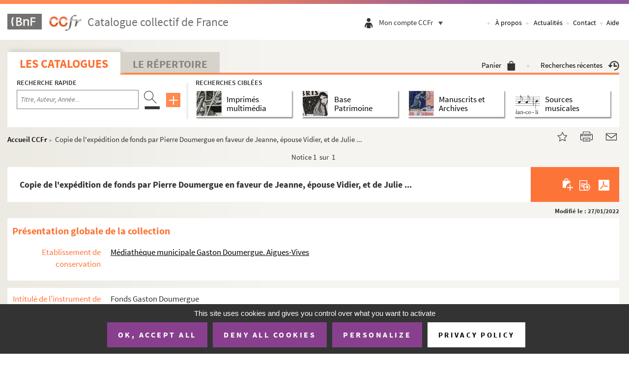

--- FILE ---
content_type: text/html;charset=UTF-8
request_url: https://ccfr.bnf.fr/portailccfr/ark:/16871/004b1784488
body_size: 17775
content:
<!-- header : jsp/public/header.jsp -->
<!DOCTYPE html>
<html xmlns="http://www.w3.org/1999/xhtml" lang="fr" dir="ltr">
<head>

    <meta http-equiv="X-UA-Compatible" content="IE=edge" />

    <link rel="canonical" href="https://ccfr.bnf.fr/portailccfr/ark:/16871/004b1784488"/>
<title>Copie de l&amp;#039;expédition de fonds par Pierre Doumergue en faveur de Jeanne, épouse Vidier, et de Julie Doumergue, épouse Mourgue, 27 Mars 1824</title>
<meta name="description" content=" | Copie de l&amp;#039;expédition de fonds par Pierre Doumergue en faveur de Jeanne, épouse Vidier, et de Julie Doumergue, épouse Mourgue, 27 Mars 1824 | Copie de l&#039;expédition de fonds par Pierre Doumergue en faveur de Jeanne, épouse Vidier, et de Julie Doumergue, épouse Mourgue, 27 Mars 1824" />
<meta name="DC.description" content=" | Copie de l&amp;#039;expédition de fonds par Pierre Doumergue en faveur de Jeanne, épouse Vidier, et de Julie Doumergue, épouse Mourgue, 27 Mars 1824 | Copie de l&#039;expédition de fonds par Pierre Doumergue en faveur de Jeanne, épouse Vidier, et de Julie Doumergue, épouse Mourgue, 27 Mars 1824" />

<meta name="DC.title" lang="fr" content="Copie de l&amp;#039;expédition de fonds par Pierre Doumergue en faveur de Jeanne, épouse Vidier, et de Julie Doumergue, épouse Mourgue, 27 Mars 1824" />
<meta name="keywords" content='ead, base, patrimoine, documentaire, catalogue, collectif, France, ccfr, rnbfd, bnf, Copie de l&#039;expédition de fonds par Pierre Doumergue en faveur de Jeanne, épouse Vidier, et de Julie Doumergue, épouse Mourgue, 27 Mars 1824' />

<script>
var title_ead = " Copie de l&amp;#039;expédition de fonds par Pierre Doumergue en faveur de Jeanne, épouse Vidier, et de Julie Doumergue, épouse Mourgue, 27 Mars 1824 | CGM | Catalogue collectif de France (CCFr)";
/* 	window.headPrefix="";
	window.headTitle = ' | CGM | Catalogue collectif de France (CCFr)'; */
</script>


<meta id="myViewport" name="viewport" content="width=device-width, initial-scale=1.0">

    <meta http-equiv="Pragma" content="no-cache" />
<meta http-equiv="Cache-Control" content="no-cache" />
<meta http-equiv="Expires" content="0" />
<base href="https://ccfr.bnf.fr/portailccfr/"/><link rel="stylesheet" href="bootstrap-3.2.0/css/bootstrap.min.css" type="text/css" />
    <link rel="stylesheet" href="https://code.jquery.com/ui/1.11.2/themes/smoothness/jquery-ui.css">
    <style>
        :root {
            --main-bg-color: #00ae8d;
            --main-bt-color: #ffab4c;
            /*     --main-bg-color: #21618c;
                --main-bt-color: #21618c; */
            --main-se-color: #99999a;
        }
    </style>
        <link rel="stylesheet" type="text/css" href="css/public/ccfr/jquery.mCustomScrollbar.css" /><link rel="stylesheet" type="text/css" href="css/jquery-ui-themes-1.11.0/themes/smoothness/jquery-ui.min.css" /><link rel="stylesheet" type="text/css" href="css/jquery/jquery-confirm/jquery-confirm.min.css" /><link rel="stylesheet" type="text/css" href="css/fontawesome/css/font-awesome.min.css" /><link rel="stylesheet" type="text/css" href="css/jquery/daterangepicker/daterangepicker.css" /><link rel="stylesheet" type="text/css" href="css/override.css" /><link rel="stylesheet" type="text/css" href="css/jquery/jquery-confirm/jquery-confirm.min.css" /><link rel="stylesheet" type="text/css" href="css/jquery-ui-themes-1.11.0/themes/smoothness/jquery-ui.min.css" /><link rel="stylesheet" type="text/css" href="css/jquery/jquery-confirm/jquery-confirm.min.css" /><link rel="stylesheet" type="text/css" href="css/fontawesome/css/font-awesome.min.css" /><link rel="stylesheet" type="text/css" href="css/jquery/daterangepicker/daterangepicker.css" /><link rel="stylesheet" type="text/css" href="css/override.css" /><link rel="stylesheet" type="text/css" href="css/override.css" /><link rel="stylesheet" type="text/css" href="css/jquery-ui-themes-1.11.0/themes/smoothness/jquery-ui.min.css" /><link rel="stylesheet" type="text/css" href="css/jquery/jquery-confirm/jquery-confirm.min.css" /><link rel="stylesheet" type="text/css" href="css/fontawesome/css/font-awesome.min.css" /><link rel="stylesheet" type="text/css" href="css/jquery/daterangepicker/daterangepicker.css" /><link rel="stylesheet" type="text/css" href="css/override.css" /><link rel="stylesheet" type="text/css" href="css/public/ccfr/tipso.min.css" /><link rel="stylesheet" type="text/css" href="css/jquery-ui-themes-1.11.0/themes/smoothness/jquery-ui.min.css" /><link rel="stylesheet" type="text/css" href="css/jquery/jquery-confirm/jquery-confirm.min.css" /><link rel="stylesheet" type="text/css" href="css/fontawesome/css/font-awesome.min.css" /><link rel="stylesheet" type="text/css" href="css/jquery/daterangepicker/daterangepicker.css" /><link rel="stylesheet" type="text/css" href="css/override.css" /><link href="css/public/ccfr/style.css" rel="stylesheet" type="text/css"/>
    <link href="css/public/ccfr/header.css" rel="stylesheet" type="text/css"/>
    <link rel="shortcut icon" href="icons/css/public/ccfr/images/favicon.ico" />
    <link href="css/public/ccfr/cookie.css" rel="stylesheet" type="text/css"/>
    <link rel="stylesheet" type="text/css" href="css/vendors/tarteaucitron/tarteaucitron.css" /><link rel="stylesheet" type="text/css" href="css/jquery-ui-themes-1.11.0/themes/smoothness/jquery-ui.min.css" /><link rel="stylesheet" type="text/css" href="css/jquery/jquery-confirm/jquery-confirm.min.css" /><link rel="stylesheet" type="text/css" href="css/fontawesome/css/font-awesome.min.css" /><link rel="stylesheet" type="text/css" href="css/jquery/daterangepicker/daterangepicker.css" /><link rel="stylesheet" type="text/css" href="css/override.css" /><link rel="stylesheet" type="text/css" href="css/cookies/cookies.css" /><link rel="stylesheet" type="text/css" href="css/jquery-ui-themes-1.11.0/themes/smoothness/jquery-ui.min.css" /><link rel="stylesheet" type="text/css" href="css/jquery/jquery-confirm/jquery-confirm.min.css" /><link rel="stylesheet" type="text/css" href="css/fontawesome/css/font-awesome.min.css" /><link rel="stylesheet" type="text/css" href="css/jquery/daterangepicker/daterangepicker.css" /><link rel="stylesheet" type="text/css" href="css/override.css" /><script src="script/messages_fr.js" type="text/javascript"></script>
<script src="script/jquery/jquery-1.10.2.min.js" type="text/javascript"></script>
<script src="script/jquery/jquery-ui-1.11.0.min.js" type="text/javascript"></script>
<script src="script/jquery/jquery-confirm/jquery-confirm.js" type="text/javascript"></script>
<script src="script/jquery/daterangepicker/moment.min.js" type="text/javascript"></script>
<script src="script/jquery/daterangepicker/daterangepicker.js" type="text/javascript"></script>
<script src="script/base.js" type="text/javascript"></script>
<script src="script/FloraUtils.js" type="text/javascript"></script>
<script src="script/system.js" type="text/javascript"></script>
<script src="script/form.js" type="text/javascript"></script>
<script src="script/input.js" type="text/javascript"></script>
<script src="script/ctrl.js" type="text/javascript"></script>
<script src="script/tools.js" type="text/javascript"></script>
<script src="script/xml.js" type="text/javascript"></script>
<script src="script/inputwidget.js" type="text/javascript"></script>
<script src="script/MessageBox.js" type="text/javascript"></script>
<script src="script/DatePicker.js" type="text/javascript"></script>
<script type="text/javascript">var sysIsUTF8 = true;</script>
<script src="script/public/public.js" type="text/javascript"></script>
<script src="script/search_cache.js" type="text/javascript"></script>
<script src="https://code.jquery.com/ui/1.11.2/jquery-ui.js"></script>
    <script src="script/public/ccfr/bootstrap.min.js" type="text/javascript"></script>
<script src="script/public/ccfr/jquery.placeholder.min.js" type="text/javascript"></script>
<script src="script/public/ccfr/tipso.min.js" type="text/javascript"></script>
<script src="script/public/ccfr/jquery.mCustomScrollbar.concat.min.js" type="text/javascript"></script>
<script src="script/public/ccfr/jquery.dotdotdot.min.js" type="text/javascript"></script>
<script src="script/public/ccfr/script.js" type="text/javascript"></script>
<script src="script/public/ccfr/init.js" type="text/javascript"></script>
<script src="script/public/ccfr/checkAll.js" type="text/javascript"></script>
<script src="script/public/ccfr/resize.js" type="text/javascript"></script>
<script src="script/vendors/tarteaucitron/tarteaucitron.js" type="text/javascript"></script>
<script src="script/cookies/CookiesManager.js" type="text/javascript"></script>
<!--[if IE 9]>
        <script src="script/public/ccfr/placeholders.min.js" type="text/javascript"></script>
<![endif]-->

    <script type="text/javascript">


        // Avoid Jquery conflicts
        var $jq = jQuery;
        var currentURI = window.location.href;
        window.indisponible = '';
        function sysGetAppRoot()
        {
            return "https://ccfr.bnf.fr/portailccfr";
        }
        function sysGetExtAppRoot()
        {
            return "";
        }
        function getRecordId()
        {
            return "eadcgm:EADC:b1784488";
        }
        var sysIsUTF8 = true;
        $(document).ready(function(){
            $("#frmLogin").submit(function(){
                var success = true;
                var code = $("#frmLogin input[name='code']").val();
                var password = $("#frmLogin input[name='password']").val();
                if(code.trim() === "") {
                    $("#frmLogin input[name='code']").addClass("form-input-error");
                    success = false;
                }
                if(password.trim() === "") {
                    $("#frmLogin input[name='password']").addClass("form-input-error");
                    success = false;
                }
                return success;
            });
            $("#frmLogin input[name='code'], #frmLogin input[name='password']").keyup(function(){
                if($(this).hasClass("form-input-error")) {
                    if($(this).val().trim() != "") {
                        $(this).removeClass("form-input-error");
                    }
                }
            });
            $("#frmLogin input").bind('keypress', function(e){
                var code = e.keyCode || e.which;
                if(code == 13) { //Enter keycode
                    $("#frmLogin").submit();
                }
            });
            $("#display-name-loggin, .espace-perso .espace").click(function(){
                $(".user-menubar-content").toggle();
                if ( $(".user-menubar-content").is(':visible') ) {
                    $("#open-user-menubar").hide();
                    $("#close-user-menubar").show();
                    $("#display-name-loggin").attr("aria-expanded","true");
                } else {
                    $("#open-user-menubar").show();
                    $("#close-user-menubar").hide();
                    $("#display-name-loggin").attr("aria-expanded","false");
                }
            });
        });

        CookiesManager.init({
            privacyUrl: "jsp/public/index.jsp?action=public_a_propos&subMenuId=cookieDoc",
            orientation: "bottom",
            manageCookie: true,
            managePosition: 'BottomLeft',
            services: {
                xiti: {
                    xtsite: '18798',
                    xtn2:'34'
                }
            }
        });
    </script>
</head>
    <body>

<!-- Cookies bandeau -->
<header id="header" role="banner" class="header">
    <img src="icons/css/public/ccfr/images/border_header.jpg" alt="" class="borderHeader"/>
    <div class="menu-tetiere">
        <div class="container">
            <div class="row">
                <div class="logo">
                    <div class="logo-navigation">
                        <a href="http://www.bnf.fr">
                            <img alt='BNF' class="bnf_logo_header" src="icons/css/public/ccfr/images/logo_header_1.png" />
                        </a>
                        <a href="https://ccfr.bnf.fr/portailccfr/jsp/public/index.jsp" class="logo_ccfr">
                            <img alt="CCFr (Aller à l'accueil)" class="ccfr_logo_header"  src="icons/css/public/ccfr/images/logo_ccfr.png" />
                        </a>
                    </div>

                    <span>
                           Catalogue collectif de France</span>
                    </div>

                <div style="float: right;clear: right;">
                    <div class="connexion">
                        <ul class="list" style="padding-inline-start: 0px;">
                            <li class="personal-account"><a href="https://ccfr.bnf.fr/portailccfr/jsp/public/index.jsp?action=public_historique" >
                                    <img class="icon_recherches" src="icons/css/public/ccfr/images/icon_recherches.png" alt="recherche"/>
                                </a>
                            </li>
                            <li class="personal-account"><a href="jsp/public/index.jsp?action=public_basket">
                                <img class="icon_panier" src="icons/css/public/ccfr/images/icon_panier.png" alt="panier" />
                            </a>
                            </li>
                            <li>
                                <div class="espace-perso">
                                    <img class="espace" src="icons/css/public/ccfr/images/icon_espace.png" alt="espace personnel" />
                                    <!--                             <img class="separateur" src="icons/css/public/ccfr/images/separateur.png" alt=""> -->
                                    <div class="text" title="Mon compte CCFr" >
                                        <button id="display-name-loggin" class="noselect button-like-link" aria-expanded="false">
                                            Mon compte CCFr<div class="btn-toggle-menubar">
                                                <img id="open-user-menubar" src="icons/css/public/ccfr/images/icon_chevron.png" alt="">
                                                <img id="close-user-menubar" src="icons/css/public/ccfr/images/icon-close-menu.png" alt="">
                                            </div>
                                        </button>
                                    </div>
                                    <form method="post" action="servlet/LoginServlet" target="_parent" name="frmLogin" id="frmLogin">
                                        <!-- Input hidden -->
                                        <input type="hidden" name="success" value="jsp/public/index.jsp" />
                                        <input type="hidden" name="failure" value="jsp/public/index.jsp?action=jsp/public/error/error_login.jsp" />
                                        <input name="record" value="" type="hidden">
                                        <input name="docflowFilePath" value="" type="hidden">
                                        <input name="docflowRecordId" value="" type="hidden">
                                        <input name="userRep" value="" type="hidden">
                                        <input name="version" value="1" type="hidden">
                                        <input name="borrower" value="Professionnel" type="hidden">
        
                                        <div class="user-menu" id="display-user-menu">
                                            <!-- User is not logged -->
                                            <div class="user-menubar-content" style="left: -35px;">
                                                <div style="position: relative;">
                                                    <label for="code-login">Code</label>
                                                    <input id="code-login" class="search-element clearable" type="text" autocomplete="username" placeholder="Code" name="code">
                                                    <label for="code-pwd">Mot de passe</label>
                                                    <input id="code-pwd" class="search-element clearable" type="password" autocomplete="current-password" placeholder="Mot de passe" name="password">
                                                    <div class="user-menu-bottom">
                                                        <a class="user-btn-connexion" onclick="$('#frmLogin').submit()">
                                                            Se connecter
                                                        </a>
                                                        <a class="user-mdp-oublie" href="https://ccfr.bnf.fr/portailccfr/jsp/public/index.jsp?action=public_get_my_password">
                                                            Mot de passe oublié ?
                                                        </a>
                                                        <a class="user-creer-compte" href="https://ccfr.bnf.fr/portailccfr/jsp/public/index.jsp?action=public_create_user_account">
                                                            Créer un compte
                                                        </a>
                                                    </div>
                                                </div>
                                            </div>
                                            </div>
                                    </form>
        
                                    <div class="espace-perso-layer">
                                        <a>Mon compte CCFr</a>
                                    </div>
                                </div>
                            </li>
                        </ul>
                    </div>
                    <nav class="nav-acces hidden-nav visible-liste" aria-label="Navigation principale">
                        <ul class="list">
                            <li>
                                <a class="mAPropos" href="https://ccfr.bnf.fr/portailccfr/jsp/public/index.jsp?action=public_a_propos"
                                   title="Connaître le CCFR"
                                >
                                    À propos</a>
                            </li>
                            <li>
                                <a class="mActualites" href="https://ccfr.bnf.fr/portailccfr/jsp/public/index.jsp?action=public_actualites"
                                   title="Actualités du CCFR"
                                >Actualités</a>
                            </li>
                            <li><a class="mContact" href="https://ccfr.bnf.fr/portailccfr/jsp/public/index.jsp?action=public_contact"
                                   title="Contacter l'équipe du CCFR"
                            >Contact</a></li>
                            <li><a class="mAide" href="https://ccfr.bnf.fr/portailccfr/jsp/public/index.jsp?action=public_aide" title="Aide en ligne du CCFR"
                            >Aide</a></li>
                        </ul>
                    </nav>
                    <nav class="nav-acces visible-nav" style="position: relative" aria-label="Navigation principale">
                        <button class="button-like-link" aria-expanded="false">
                            <img id="open-menu-header" src="icons/css/public/ccfr/images/icon_menu_mobile.png" alt="menu" style="display: inline;" >
                            <img id="close-menu-header" style="display: none;" src="icons/css/public/ccfr/images/icon_close_menu_mobile.png" alt="menu" >
                        </button>
                        <ul id="menu-header">
                            <li><a class="mAPropos"  href="https://ccfr.bnf.fr/portailccfr/jsp/public/index.jsp?action=public_a_propos" >À propos</a></li>
                            <li><a class="mActualites" href="https://ccfr.bnf.fr/portailccfr/jsp/public/index.jsp?action=public_actualites" >Actualités</a></li>
                            <li><a class="mContact" href="https://ccfr.bnf.fr/portailccfr/jsp/public/index.jsp?action=public_contact" >Contact</a></li>
                            <li><a class="mAide">Aide</a></li>
                        </ul>
                    </nav>
                </div>
            </div>
        </div>
    </div>
</header>
<!-- fin header : jsp/public/header.jsp -->
             
             
             
             <script>
       window._favoriteRecordId='eadcgm:EADC:b1784488';
    </script>
	<!-- template jsp/tools/autocomplete.jspf -->

<style>
.ui-autocomplete {
   max-height: 150px;
   overflow-y: auto;
   /* prevent horizontal scrollbar */
   overflow-x: hidden;
}
/* IE 6 doesn't support max-height
* we use height instead, but this forces the menu to always be this tall
*/
* html .ui-autocomplete {
   height: 150px;
}
</style>

<script>
	var AUTOCOMPLETE_DEBUG       = ("false" == "true");
	var AUTOCOMPLETE_DELAY       =   750;
	var AUTOCOMPLETE_MAX_MATCHES =   30;
	var AUTOCOMPLETE_MIN_LENGTH  =   2;
	   
	if ( !inputCtrlValMini(AUTOCOMPLETE_DELAY, false, 750, "")) {
	   AUTOCOMPLETE_DELAY = 750;
	}
	   
	if ( !inputCtrlValMini(AUTOCOMPLETE_MAX_MATCHES, false, 5, "")) {
	   AUTOCOMPLETE_MAX_MATCHES = 5;
	}
	
	if ( !inputCtrlValMini(AUTOCOMPLETE_MIN_LENGTH, false, 2, "")) {
	   AUTOCOMPLETE_MIN_LENGTH = 2;
	}
</script>

<script src="script/autocomplete/autocomplete.js" type="text/javascript"></script>
<!-- /template jsp/tools/autocomplete.jspf -->
<form name='sysActionForm' method='post' action='tobedefined' style='display:none'>
<input type="hidden" name="sysActionFormHidden"/>
</form>
<div id='sysModalPopup' class='sysModalPopup'>
</div>
<link href="css/public/ccfr/style.css" rel="stylesheet" type="text/css"/>
<link href="css/public/ccfr/page.css" rel="stylesheet" type="text/css"/>
<div class="entete-onglet">
  	 		<div id="content" class="container">
	  	 		<div class="row">
	  	 			<div class="col-md-12">
	  	 				<div class="navigation">
		  	 				<div class="onglet-active catalogue"><a href="https://ccfr.bnf.fr/portailccfr/jsp/public/index.jsp?action=public_formsearch_catalogue" >Les catalogues</a></div>
		  	 				<div class="onglet-nonActive"><a href="https://ccfr.bnf.fr/portailccfr/jsp/public/index.jsp?action=public_formsearch_repertoire" >Le Répertoire</a></div>
		  	 				<div class="personal-account">	
								<a href="jsp/public/index.jsp?action=public_basket" title="Voir le panier" >Panier<img src="icons/css/public/ccfr/images/icon_panier.png" alt="Panier"/></a>
								<img class="separateur" src="icons/css/public/ccfr/images/separateur.png" alt=""/>
								<a href="https://ccfr.bnf.fr/portailccfr/jsp/public/index.jsp?action=public_historique" title="Recherches récentes" alt="Recherches récentes">Recherches récentes<img src="icons/css/public/ccfr/images/icon_recherches.png" alt="Recherches récentes"/></a>
							</div>
	  	 				</div><br class="quitter"/>
	  	 			</div>
	  	 		</div>
	  	 	</div>
  	 	</div>
  	 	<div class="entete-search">
  	 		<div id="content" class="container">
  	 			<div class="row">
					<div class="col-md-12">
						<div class="zone-recherche recherche-catalogue">
		  	 				<div class="recherche-rapide">
		  	 					<div class="titre">
		  	 						<h2>Recherche rapide</h2>
		  	 					</div>
                        <script src="script/public/ccfr/common_search.js" type="text/javascript"></script>
<form name="PUBLIC_CATALOGUE_SIMPLE_FAST_QUERY" class="search-form" border="0" id="PUBLIC_CATALOGUE_SIMPLE_FAST_QUERY" method="post" action="servlet/ActionFlowManager?confirm=action_confirm&amp;forward=action_forward&amp;action=public_search_federated" onsubmit="return PUBLIC_CATALOGUE_SIMPLE_FAST_QUERY_onSubmit(this)"><label for="CRIT3SIMPLE_FAST_QUERY" style="display: none">Lancer la recherche</label>
    <input class="search-element not-reset-input clearable" placeholder="Titre, Auteur, Année..." type="text" name="CRIT3SIMPLE"
           id="CRIT3SIMPLE_FAST_QUERY" aria-label="Recherche par titre, auteur, année..."/>
    <a class="search-btn-element" href="javascript:;"
       onclick="javascript:document.getElementById('submitBtnFastQuery').click();return false;">
        <img src="icons/css/public/ccfr/images/icon_recherche.png" alt="Rechercher"/>
    </a>
    <a class="advsearch-element-mb" href="https://ccfr.bnf.fr/portailccfr/jsp/public/index.jsp?action=public_formsearch_catalogue_global">
        <img src="icons/css/public/ccfr/images/icon_plus.png" alt="Recherche avancée globale"/>
    </a>

    <input type='hidden' name='faceted' value='false'/>
    <input type='hidden' name='menu_view' value='public_menu_view'/>

    <input type="hidden" name="sourceSelection" value="bmr,ead,eadcalames,eadbam,oai_rachel,z3950_sudoc,eadcgm,z3950_bnopale">
                <input type="hidden" name="INDEX_bmr_LIV3" value="DLIV_BASIC">
                <input type="hidden" name="INDEX_ead_LIV3" value="ALL">
                <input type="hidden" name="INDEX_eadcalames_LIV3" value="ALL">
                <input type="hidden" name="INDEX_eadbam_LIV3" value="ALL">
                <input type="hidden" name="INDEX_oai_rachel_LIV3" value="OAI_RACHEL_BASIC">
                <input type="hidden" name="INDEX_z3950_sudoc_LIV3" value="1016">
                <input type="hidden" name="INDEX_eadcgm_LIV3" value="ALL">
                <input type="hidden" name="INDEX_z3950_bnopale_LIV3" value="bib~anywhere">
                <input type="hidden" name="CRIT3" id="CRIT3_FAST_QUERY" value="">
    <input type="hidden" name="CRIT3SPEC" id="CRIT3SPEC_FAST_QUERY" value="">
    <input type="hidden" name="CRIT3EADSPEC" id="CRIT3EADSPEC_FAST_QUERY" value="">
    <input type="hidden" name="CRIT3EADSPEC_DISPLAY" id="CRIT3EADSPEC_DISPLAY_FAST_QUERY" value="">
    <input type="hidden" name="CRIT3_z3950_sudoc" id="CRIT3_z3950_sudoc_FAST_QUERY" value="">
    <!-- Recherche avec fusion par défaut -->
    <input type="hidden" name="MERGE" value="unimarc">
    <input type="submit" style="display: none;" id="submitBtnFastQuery" value="envoeyr"/>
<input type='hidden' name='query' value='PUBLIC_CATALOGUE_SIMPLE' />
<input type='hidden' name='source' value='all_simple' />

<input type='hidden' name='sysFormTagHidden' /><input type='hidden' name='ActionManagerInit' value='true' /></form>
<script type="text/javascript">//<![CDATA[ 

function PUBLIC_CATALOGUE_SIMPLE_FAST_QUERY_onSubmit(frm){
if (!validForm()){return false;}fQueryOnSubmit();;
sysStoreFormValues('win_system', frm.name, frm.name);

return true;}

$(document).ready(function() {

sysRestoreFormValues('win_system', 'PUBLIC_CATALOGUE_SIMPLE_FAST_QUERY', 'PUBLIC_CATALOGUE_SIMPLE_FAST_QUERY');

});//]]></script>
<script type="text/javascript">
    function validForm() {
        if ($('#PUBLIC_CATALOGUE_SIMPLE_FAST_QUERY').find('#CRIT3SIMPLE_FAST_QUERY').val().length == 0) {
            return false;
        }
        searchFormGlobal();
        return true;
    }

    function fQueryOnSubmit() {
        
        var form = $("#PUBLIC_CATALOGUE_SIMPLE_FAST_QUERY");

        var tmp_input_val = form.find("#CRIT3SIMPLE_FAST_QUERY").val();
        form.find("#CRIT3_FAST_QUERY").val(tmp_input_val);
        form.find("#CRIT3SPEC_FAST_QUERY").val(tmp_input_val);
        form.find("#CRIT3EADSPEC_FAST_QUERY").val(tmp_input_val);
        form.find("#CRIT3EADSPEC_DISPLAY_FAST_QUERY").val(tmp_input_val);
        buildSudocCrit(tmp_input_val, form.find("#CRIT3_z3950_sudoc_FAST_QUERY"));

        return true;
    }
</script>
</div>
		  	 				<div class="recherche-ciblee">
		  	 					<div class="titre">
		  	 						<h2>Recherches ciblées</h2>
		  	 					</div>
								<div class="recherche-ciblee__options">
									<div id="h_imprimes_multimedia"
										 class="bloc-figure cible-catalogue">
										<div class="theme-figure titre-figure" onclick="document.location.href='jsp/public/index.jsp?action=public_formsearch_multimedia'">
	<a href="jsp/public/index.jsp?action=public_formsearch_multimedia"  title="Recherche avancée d'imprimés multimédia">
		<figure>
			<img src="icons/css/public/ccfr/images/figure_1.png" alt="Recherche avancée d'imprimés multimédia" />
		</figure>
	</a>
	<div class="separator"></div>
	<h3>Imprimés multimédia</h3>
</div></div>
									<div id="h_base_patrimoine"
										 class="bloc-figure cible-catalogue">
										<div class="theme-figure titre-figure" onclick="document.location.href='jsp/public/index.jsp?action=public_formsearch_patrimoine'" style="padding-right: 44px;">
    <a href="jsp/public/index.jsp?action=public_formsearch_patrimoine" title="Recherche avancée dans la Base Patrimoine">
        <figure>
            <img src="icons/css/public/ccfr/images/figure_2.png" alt="Recherche avancée dans la Base Patrimoine" />
        </figure>
    </a>
    <div class="separator"></div>
    <h3>Base<br/> Patrimoine</h3>
</div></div>
									<div id="h_manuscrits_archives"
										 class="bloc-figure active"
										 >
										<div class="theme-figure titre-figure" onclick="document.location.href='jsp/public/index.jsp?action=public_formsearch_manuscrits'">
	<a href="jsp/public/index.jsp?action=public_formsearch_manuscrits" title="Recherche avancée dans les bases de Manuscrits et Archives">
		<figure>
			<img src="icons/css/public/ccfr/images/figure_3.png" alt="Recherche avancée dans les bases de Manuscrits et Archives" />
		</figure>
	</a>
	<div class="separator"></div>
	<h3>Manuscrits et Archives</h3>
</div>
</div>
									<div id="h_sources_musicales"
										 class="bloc-figure cible-catalogue">
										<div class="theme-figure titre-figure" onclick="document.location.href='jsp/public/index.jsp?action=public_formsearch_sources_musicales'">
	<a href="jsp/public/index.jsp?action=public_formsearch_sources_musicales" title="Recherche avancée sources musicales">
		<figure>
			<img src="icons/css/public/ccfr/images/figure_4.png" alt="Recherche avancée sources musicales"/>
		</figure>
	</a>
	<div class="separator"></div>
	<h3>Sources musicales</h3>
</div>
</div>
								</div>
		  	 				</div>
		  	 			</div>
  	 				</div>
  	 			</div>
  	 		</div>
  	 	</div>      



<link href="css/public/ccfr/style2.css" rel="stylesheet" type="text/css"/>
<link href="css/public/ccfr/page2.css" rel="stylesheet" type="text/css"/>
<style>
#descrip-top .title {
    color: #fd7438;
    text-align: right;
    padding-bottom: 1%;
}
</style>
   <script>
       // Pour gestion de l'affichage de la div des localisations
       var HAS_CLUSTER = true;
      
   </script>
<main role="main" id="main">
<script>
	// For title head
	if("EADC" == "RSS_NEWS") {
		window.headTitle = 'Actualités';
		window.AppContexte = "/portailccfr";
	} else {
		window.sourceCouranteBase = "eadcgm";
		window.sourceCourante = "CGM";
		window.tableCourante = "EADC";
	}
</script>

<!-- info de débuggage 
source courante :  eadcgm
table courante :   EADC
notice courante :  eadcgm:EADC:b1784488
vue sélectionnée : /jsp/public/view/catalogue/ead/view_manuscrit_cgm.jsp
-->

<link href="css/public/ccfr/page2.css" rel="stylesheet" type="text/css" />
<link href="css/public/ccfr/style2.css" rel="stylesheet" type="text/css" />
<link href="css/public/ccfr/ead-tree.css" rel="stylesheet" type="text/css" />
<link href="css/public/ccfr/jquery.scrollbar.css" rel="stylesheet" type="text/css" />

<div id="content" class="container content-unimarc">
    <!---->

<div class="row">
	<div class="col-md-12">
		<div class="detail">
			<div class="ariane">
			   <h6><a href="https://ccfr.bnf.fr/portailccfr/jsp/public/index.jsp">Accueil CCFr</a>&nbsp; > <span id="exForm"> &nbsp;</span>
			   <span id="cur_node" style="word-break:break-all;"><span style="display:none">EADC</span>
		Copie de l'expédition de fonds par Pierre Doumergue en faveur de Jeanne, épouse Vidier, et de Julie Doumergue, épouse Mourgue</span></h6>
			 </div>
			 <div class="partage">
	<a id="favorite" href="#picto-star" rel="sidebar"><img src="icons/css/public/ccfr/images/icon-star.png" alt="Ajouter aux favoris"></a>
	<a id="picto-print" class="print_partage" href="" onclick="javascript:printAction();return false;"><img src="icons/css/public/ccfr/images/icon-print.png"  alt="Imprimer cette page (nouvelle fenêtre)" ></a>
	<a id="picto-mail" class="email_partage" href="#picto-mail" onclick="javascript:emailAction();return false;"><img src="icons/css/public/ccfr/images/icon-mail.png" alt="Partager par mail (nouvelle fenêtre)" ></a>
</div>
<script>
function _localHref() {
   if(window._favoriteRecordId != null && window._favoriteRecordId != "")
      return getLocalRef(_favoriteRecordId);
   return location.href;
}
function getLocalRef() {
   var appName=location.pathname.split('/')[1];
   var urlStart = location.href.split(appName)[0];
   return urlStart+appName+"/jsp/index_view_direct_anonymous.jsp?record="+window._favoriteRecordId;
}

$("#favorite").attr("href",_localHref());
$("#favorite").attr("title",window.document.title);
$("#favorite").click(function() {
	if ( navigator.appName == 'Microsoft Internet Explorer' || navigator.userAgent.indexOf("Trident")>0) { 
		window.external.AddFavorite(_localHref(), window.document.title);
		return false;
	}
	// Firefox
	else if(window.sidebar) {
		//nothings to do
		window.sidebar.addPanel(document.title, _localHref(), "");
	}
	// Autres cas
	else {
		alert("Ajouter aux signets de votre navigateur l'adresse suivante :\n" + _localHref());
		return false;
	}
});



function emailAction(){
   if($("#frmMailRecord").size() > 0) {
      $("#frmMailRecord").submit();
   } else {
      window.location.href="mailto:?subject="+document.title+"&body="+escape( _localHref());
   }
}

function printAction() {
   if($("#frmPrintRecord").size() > 0) {
      $("#frmPrintRecord").submit();
   } else {
      window.print();
   }
}
</script><form  id="frmPrintRecord" target="_blank"   style="display:none;" action='jsp/tools/print/print_record_with_template.jsp' name="frmPrintRecord" method="post" border="0">
       <input name="record" type="hidden" border="0" value="eadcgm:EADC:b1784488" /><input value="ead_print_default" 
                type="hidden" border="0" 
                name="EADCprintViewAction"  
                id="EADCprintViewAction"/>
        <input name="viewChoiceId" type="hidden" border="0" value="EADCprintViewAction" /></form>
<form  id="frmMailRecord" name="frmMailRecord" target="_blank" style="display:none;" action='jsp/tools/mail/mail_record_with_template.jsp'  method="post" border="0">      
         <input name="record" type="hidden" border="0" value="eadcgm:EADC:b1784488" /><input name="recordId" type="hidden" border="0" value="eadcgm:EADC:b1784488" /><input value="ead_mail_default" 
                type="hidden" border="0" 
                name="EADCmailViewAction"  
                id="EADCmailViewAction"/>
        <input name="viewChoiceId" type="hidden" border="0" value="EADCmailViewAction" /></form>
   <br class="quitter"/>
		</div>
		<div class="content-page content-liste">
		    <div class="row menu-navbar-notice">
					<div class="col-xs-2 text-left">
				  		</div>
				  <div class="col-xs-8 text-center">
				  	<div class="nbr-notice">
						<span>Notice </span>
						<form name="show_notice_rank" border="0" method="post" style="display:inline" action="servlet/ViewManager?&amp;source=null&amp;action=public_direct_view&amp;query=null" onsubmit="return show_notice_rank_onSubmit(this)">1&nbsp;
								sur 
								&nbsp;1<input type="hidden" name="menu"      value="public_menu_view" />
							<input type="hidden" name="getCache"  value="eadcgm.EADC" />
							<input type="hidden" name="fromList"  value="" />
							<input type="hidden" name="assist"    value="" />
							<input type="hidden" name="source"    value="null" />
							<input type="hidden" name="table"     value="" />
							<input type="hidden" name="fieldName" value="" />
							<input type="hidden" name="fieldId"   value="" />
				      
							<script>
								function showNoticeRankFormSubmit(){
									var formShowNoticeRank = document.forms["show_notice_rank"];
									formShowNoticeRank.submit();
								}
							</script>
						
<input type='hidden' name='sysFormTagHidden' /></form>
<script type="text/javascript">//<![CDATA[ 

function show_notice_rank_onSubmit(frm){

return true;}
//]]></script>
</div>
				</div>
				<div class="col-xs-2 text-right">
					<script>
						$(document).ready(function(){
							var fctClickS = $(".suivant").find("a").attr("onclick");
							$(".suivant").attr("onclick", fctClickS);
							$(".suivant").find("a").attr("onclick", "");
							
							var fctClickP = $(".precedent").find("a").attr("onclick");
							$(".precedent").attr("onclick", fctClickP);
							$(".precedent").find("a").attr("onclick", "");
						});
					</script>
				</div>		
			</div>
			</div>
	</div>
</div>
<!-- jsp/public/view/catalogue/ead/ead_record_view.jsp -->
<!--
KEYWORD : ADAPTATION SPECIFIQUE CLIENT CCFR
OBJET : ce fichier a été totalement remanié pour gérer les deux sources ead/eadcgm et
afficher les données BMR de nom de bibliotheque
AUTEUR : NSC
DATE : 15.05.2005
-->
<script src="script/layouttree.js" type="text/javascript"></script>
<script src="script/public/ccfr/eadTree.js" type="text/javascript"></script>
<script src="script/public/ccfr/jquery.scrollbar.min.js" type="text/javascript"></script>
<div class="row row_ead">
        <div class="col-md-10 col-xs-5">
            <div class="left-side-notice">
                <h1 class="titre-notice">
                    Copie de l'expédition de fonds par Pierre Doumergue en faveur de Jeanne, épouse Vidier, et de Julie Doumergue, épouse Mourgue</h1>
            </div>
        </div>
        <div class="col-md-2 col-xs-7">
            <div class="right-side-notice">

                <div class="flex-push"></div>
                    <div class="option-notice center-flex" style="padding-bottom: 0; float: none;">

                    <a border="0" id="basketAddBtn_STANDARD" onmouseout="sysImageMouseOut(&#x27;imgButtonTag_3302&#x27;,&#x27;icons/css/public/ccfr/images/icon_addlock.png&#x27;)" onmouseover="sysImageMouseOver(&#x27;imgButtonTag_3302&#x27;,&#x27;icons/css/public/ccfr/images/icon_addlock.png&#x27;)" onblur="sysImageMouseOut(&#x27;imgButtonTag_3302&#x27;,&#x27;icons/css/public/ccfr/images/icon_addlock.png&#x27;)" onfocus="sysImageMouseOver(&#x27;imgButtonTag_3302&#x27;,&#x27;icons/css/public/ccfr/images/icon_addlock.png&#x27;)" title="Ajouter au panier" onClick="javascript:frmActionExecuteOnly(&#x27;&#x27;,&#x27;/portailccfr/servlet/ActionFlowManager?confirm=action_confirm&amp;forward=action_forward&#x27;,&#x27;actionName&#x27;,&#x27;basket_add&#x27;,&#x27;basketCategory&#x27;,&#x27;STANDARD&#x27;,&#x27;record&#x27;,&#x27;eadcgm:EADC:b1784488&#x27;,&#x27;&#x27;,&#x27;&#x27;,&#x27;&#x27;,&#x27;&#x27;,&#x27;&#x27;,&#x27;&#x27;,&#x27;&#x27;,&#x27;&#x27;,&#x27;&#x27;,&#x27;&#x27;,&#x27;&#x27;,&#x27;&#x27;,&#x27;&#x27;,&#x27;&#x27;,&#x27;&#x27;,&#x27;&#x27;,&#x27;&#x27;,&#x27;&#x27;);return false;" href="javascript:;"><img id="basketAddBtn_STANDARD" name="imgButtonTag_3302" border="0" src="icons/css/public/ccfr/images/icon_addlock.png" alt="Ajouter au panier" title="Ajouter au panier" /></a><!-- Exporter -->
                    <a class="exporter" border="0" target="_blank" onmouseout="sysImageMouseOut(&#x27;imgButtonTag_3303&#x27;,&#x27;icons/css/public/ccfr/images/icon_exporter.png&#x27;)" onmouseover="sysImageMouseOver(&#x27;imgButtonTag_3303&#x27;,&#x27;icons/css/public/ccfr/images/icon_exporter.png&#x27;)" onblur="sysImageMouseOut(&#x27;imgButtonTag_3303&#x27;,&#x27;icons/css/public/ccfr/images/icon_exporter.png&#x27;)" onfocus="sysImageMouseOver(&#x27;imgButtonTag_3303&#x27;,&#x27;icons/css/public/ccfr/images/icon_exporter.png&#x27;)" title="Exporter" href="servlet/ActionFlowManager?confirm=action_confirm&amp;forward=action_forward&amp;action=public_export&amp;record=eadcgm%3AEADC%3Ab1784488"><img  name="imgButtonTag_3303" border="0" src="icons/css/public/ccfr/images/icon_exporter.png" alt="Exporter" title="Exporter" /></a><a border="0" target="_blank" onmouseout="sysImageMouseOut(&#x27;imgButtonTag_3304&#x27;,&#x27;icons/css/public/ccfr/images/icon_pdf.png&#x27;)" onmouseover="sysImageMouseOver(&#x27;imgButtonTag_3304&#x27;,&#x27;icons/css/public/ccfr/images/icon_pdf.png&#x27;)" onblur="sysImageMouseOut(&#x27;imgButtonTag_3304&#x27;,&#x27;icons/css/public/ccfr/images/icon_pdf.png&#x27;)" onfocus="sysImageMouseOver(&#x27;imgButtonTag_3304&#x27;,&#x27;icons/css/public/ccfr/images/icon_pdf.png&#x27;)" title="Fichier PDF de l&#x27;instance" href="servlet/FileManager?repository=ead_pdf&amp;file=eadcgm%2Fpublic%2FAIGUES-VIVES-BM_1LR.pdf&amp;saveAs=AIGUES-VIVES-BM_1LR.pdf"><img  name="imgButtonTag_3304" border="0" src="icons/css/public/ccfr/images/icon_pdf.png" alt="Fichier PDF de l&#x27;instance" title="Fichier PDF de l&#x27;instance" /></a></div>
                    </div>
        </div>
    </div>

    <div class="row">
            <div class="col-md-12">
                <div class="date-modifcation">Modifié le : 27/01/2022</div>
                </div>
        </div>
    <div class="row">
        <div class="col-md-12 col-resultat-repertoire">
            <div class="extrait-recherche content-repertoire display-public">
                <div class="description-content off no-truncated">
                    <h2 class="titreh2decale">Présentation globale de la collection</h2>
                    <table class="descrip-header" cellpadding="0" cellspacing="0">
                        <tr class="blank-after">
                                <td class="highlight align_left" width="33%">Etablissement de conservation</td>
                                <td>
                                    <form id="search-instit" method="post"
                                          action="servlet/ActionFlowManager?confirm=action_confirm&forward=action_forward&action=public_search_federated">
                                        <input type="hidden" name="INSTITUTION_RCR" value="300046201"/>
                                        <input name="faceted" value="false" type="hidden"/>
                                        <input name="menubar" value="public_menubar_manuscrits" type="hidden"/>
                                        <input name="menu_view" value="public_menu_view" type="hidden"/>
                                        <input name="source" value="allead" type="hidden"/>
                                        <input name="sourceSelection" value="eadcgm" type="hidden"/>
                                        <input name="sortCol" value="0:asc,1:asc" type="hidden"/>
                                        <input name="sortWay" value="asc" type="hidden"/>
                                        <input name="async" value="false" type="hidden"/>
                                        <input name="query" value="CCFR_INSTITUTIONS_ALL" type="hidden"/>
                                        <input name="sysFormTagHidden" value="" type="hidden"/>
                                        <input name="ActionManagerInit" value="true" type="hidden"/>
                                    </form>
                                    <a    href="javascript:sysDoAction('public_menu_view', '/portailccfr/servlet/ViewManager', '_self', 'record=rnbcd%3AINSTITUTION%3A14332&setCache=sourcetable&fromList=true','')"><span>Médiathèque municipale Gaston Doumergue. Aigues-Vives</span></a></td>
                            </tr>
                        </table>
                </div>
            </div>
        </div>
    </div>
    <div class="row" style="padding-top: 15px;">
        <div class="col-md-12 col-resultat-repertoire">
            <div class="extrait-recherche content-repertoire display-public">
                <div class="description-content off no-truncated">

                        <table style="width: 100%">
        <tr class="always-on">
            <td valign="top">
                <table class="descrip-header" cellpadding="0" cellspacing="0">
                    <tr>
                                <td class="highlight">Intitulé de l'instrument de recherche</td>
                                <td>Fonds Gaston Doumergue</td>
                            </tr>
                        <tr>
                                <td class="highlight">Cote</td>
                                <td>2J1 - 2J164</td>
                            </tr>
                        <tr>
                            <td class="highlight">Titre</td>
                            <td>Fonds Gaston Doumergue</td>
                        </tr>
                    <tr>
                            <td class="highlight">Date</td>
                            <td>1766 - 1940</td>
                        </tr>
                    <tr>
                            <td class="highlight">Langue</td>
                            <td> français </td>
                        </tr>
                    <tr>
                                    <td class="highlight">Importance mat&eacute;rielle</td>
                                    <td>XX</td>
                                </tr><tr>
                            <td class="highlight">Biographie ou histoire</td>
                            <td> <persname authfilenumber="ark:/12148/cb12153584m" normal="Doumergue, Gaston (1863-1937)" role="sujet" source="BnF" data-value="Gaston Doumergue"><a href="jsp/public/search/public_search_reference_index_criteria.jsp?source=eadcgm&amp;table=EADC&amp;INDEX=PERSON&amp;CRIT=%22Gaston Doumergue%22" class="eadfonds-search-reference-href" border="0" title="Rechercher les références : &#x22;Gaston Doumergue&#x22;">Gaston Doumergue</a><a href="http://catalogue.bnf.fr/ark:/12148/cb12153584m" class="eadfonds-authfilenumber-link-href" target="_blank" title="Voir la notice dans le référentiel externe : &#x22;Gaston Doumergue&#x22;"><img alt="lien" src="icons/css/public/ccfr/images/icon_lien.png"></img></a></persname>, né le 1er août 1863 à Aigues-Vives (Gard) et mort le 18 juin 1937 dans la même ville, est un homme d'État français. Il est président de la République française du 13 juin 1924 au 13 juin 1931.Chargé d'importants portefeuilles ministériels, il est, une première fois, nommé président du Conseil en 1913, mais est contraint de laisser le pouvoir quelques mois après sa nomination. Élu président du Sénat en 1923, il est l'année suivante élu président de la République pour un mandat de sept ans ; il succède à Alexandre Millerand, démissionnaire.À l'issue de son mandat, refusant de concourir à sa succession, Doumergue se retire mais préside ensuite un gouvernement d'union nationale lors de la crise créée par les émeutes du 6 février 1934. </td>
                        </tr>
                    <tr>
                            <td class="highlight">Pr&eacute;sentation du contenu</td>
                            <td>Le fonds est composé de correspondance et de documents provenant de l’appartement de Gaston Doumergue à Paris quand il était en exercice, est conservé dans la maison natale ; ainsi qu’un fonds iconographique composé de 44 albums photos (souvent annotés).</td>
                        </tr>
                    <tr>
                            <td class="highlight">Modalit&eacute;s d'acquisition</td>
                            <td>Le fonds est constitué des archives du Président Gaston Doumergue (1863-1937). En 1936, Il rédige un testament dans lequel il lègue à la Ville d’Aigues-Vives dans le Gard sa maison natale et ce qu’elle contient. Madame Jeanne Doumergue garde l’usufruit de la maison. En 1947, elle y renonce au profit de la Ville d’Aigues-Vives et exprime le souhait de son mari de transformer sa maison natale en bibliothèque municipale. Le fonds d’ouvrages imprimés est réparti dans plusieurs pièces de la maison natale. Dans le bureau du Président, se trouve une première bibliothèque de 1700 ouvrages. Elle est restée intacte et reflète la bibliothèque du Président telle qu’il l’avait conçue et aménagée pour son bureau. La présence des ouvrages a été attestée lors d’un état des lieux d’huissier en 1947. Une seconde bibliothèque de 1 400 ouvrages est répartie entre la « salle d’attente » et le « salon sur rue ». Une partie de cet ensemble était mentionnée dans l’état des lieux de 1947. La seconde partie provient de la maison des Doumergue à Tournefeuille en Haute-Garonne, qui a rejoint la maison natale d’Aigues-Vives en 1963-1964 après le décès de Madame Doumergue. Dans les années 1970, des étagères sont installées dans « la salle d��attente » pour accueillir cette bibliothèque ; ces étagères n’ont pas été modifiées depuis cette date. La bibliothèque de Tournefeuille contenait vraisemblablement des livres que le Président avait rapportés de son appartement à Paris, à l’occasion de son départ en retraite en 1931.</td>
                        </tr>
                    <tr id="altformavail_line_INSTANCE" style="display: none;">
                        <td id="altformavail_label_INSTANCE" class="highlight"></td>
                        <td id="altformavail_desc_INSTANCE"></td>
                    </tr>

                    <tr>
                            <td class="highlight">Conditions d'acc&egrave;s</td>
                            <td>L'accès aux collections patrimoniales est soumis à une autorisation préalable.</td>
                        </tr>
                    <tr>
                            <td class="highlight">Conditions d'utilisation</td>
                            <td>Toute publication de documents inédits doit être notifiée à l'établissement.</td>
                        </tr>
                    <tr>
                            <td class="highlight">Citer sous la forme</td>
                            <td>Médiathèque municipale, fonds Gaston Doumergue.</td>
                        </tr>
                    <tr>
                        <td colspan="2">
                            <div class="info-header">
                                <table class="more-info-header" cellpadding="0" cellspacing="0">
                                    <tbody>
                                    <tr class="header">
                                        <td colspan="2">
                                            <table style="width: 100%" border="0">
                                                <tbody>
                                                <tr>
                                                    <th width="80%"><h3 class="header">Informations sur l'instrument de recherche</h3></th>
                                                    <td align="right">
                                                        </td>
                                                </tr>
                                                </tbody>
                                            </table>
                                        </td>
                                    <tr>

                                    <tr>
                                            <td class="highlight">
                                                Auteur(s)
                                            </td>
                                            <td>
                                                Médiathèque municipale Gaston Doumergue d'Aigues-Vives</td>
                                        </tr>
                                    <tr>
                                                <td class="highlight">&Eacute;diteur</td>
                                                <td>Bibliothèque nationale de France</td>
                                            </tr>
                                        <tr>
                                                        <td class="highlight">Date de la version &eacute;lectronique</td>
                                                        <td>2019</td>
                                                    </tr>
                                                <br/>
                                        <tr>
                                            <td class="highlight">Langue(s) de l'instrument de recherche </td>
                                            <td>Catalogue rédigé en français</td>
                                        </tr>
                                    <tr>
                                       <td class="highlight">Permalien</td>
                                             <td>https://ccfr.bnf.fr/portailccfr/ark:/16871/005FRCGMNOV-300046201-1LR</td>
                                          </tr>
                                    </tbody>
                                </table>
                            </div>
                        </td>
                    </tr>
                </table>
            </td>
            <td valign="top" style="display: none;">
                    <div id="first_daoloc_thumbnail_or_link_or_dao_link_INSTANCE" class="ead-view-thumbnail"></div>
            </td>
        </tr>
    </table>

    </div>

                <div class="bouton-deplie" style="width: 100%; height: 20px; display: block;">
                            <div style="width: 270px; float: right;">
                                <!--Bouton Plus-->
                                <button id='btn-deplie-instance' class="link-plus-cat" title="Voir la présentation détaillée">Voir la
                                    présentation
                                    détaillée
                                </button>
                                <button class="link-moins-cat" style="display: none" title="Réduire la présentation détaillée">Réduire la
                                    présentation
                                    détaillée
                                </button>
                            </div>
                        </div>
                    </div>
        </div>
    </div>
    <div class="row" style="padding-top: 15px;">


            <div class="col-md-3 left-menu menu-notice small_list">
                        <div class="menu">
                            <div class="menu-title">
                                <h2 class="icon_enlarge">Dans le document :</h2>
                                    <button class="button_enlarge_delarge">
                                    <img class="icon_enlarge off" style="float: right"
                                         src="icons/css/public/ccfr/images/icon_enlarge.png"
                                         alt="Étendre l'encart : dans le document"/>
                                </button>
                            </div>
                            <div class="item section-opened scrollbar-inner">
                                <div class="tree" style="padding-left: 10px">
                                    <ul class="level-root"><li id="b1640508" class=" with-children "><div class="tree-item  has-child "><button class="button-like-link" aria-expanded="false" title="Famille Doumergue" onclick="javascript:callNodeWithId(&quot;b1640508&quot;);return false;">Famille Doumergue</button></div></li><li id="b1715372" class=" with-children "><div class="tree-item  has-child "><button class="button-like-link" aria-expanded="false" title="Familles alliées" onclick="javascript:callNodeWithId(&quot;b1715372&quot;);return false;">Familles alliées</button></div></li><li id="b1640512" class=" with-children "><div class="tree-item  item-on  has-child "><button class="button-like-link" aria-expanded="false" title="Domaine" onclick="javascript:callNodeWithId(&quot;b1640512&quot;);return false;">2J27. Domaine</button></div><ul class="level1"><li id="b1646245" class=""><div class="tree-item "><button class="button-like-link" title="Contributions foncières" onclick="javascript:callNodeWithId(&quot;b1646245&quot;);return false;">Contributions foncières</button></div></li><li id="b1781136" class=""><div class="tree-item "><button class="button-like-link" title="Police d'assurance et quittance de prime" onclick="javascript:callNodeWithId(&quot;b1781136&quot;);return false;">Police d'assurance et quittance de prime</button></div></li><li id="b1715374" class=" with-children "><div class="tree-item  item-on  has-child "><button class="button-like-link" aria-expanded="false" title="Actes de ventes et d'échanges" onclick="javascript:callNodeWithId(&quot;b1715374&quot;);return false;">Actes de ventes et d'échanges</button></div><ul class="level2"><li id="b1811330" class=""><div class="tree-item "><button class="button-like-link" title="Copie d'acte de vente de Louis Coulard à Pierre Hébrard" onclick="javascript:callNodeWithId(&quot;b1811330&quot;);return false;">Copie d'acte de vente de Louis Coulard à Pierre Hébrard</button></div></li><li id="b1811327" class=""><div class="tree-item "><button class="button-like-link" title="Copie d'acte de vente de Louis Granon à Pierre Hébrard" onclick="javascript:callNodeWithId(&quot;b1811327&quot;);return false;">Copie d'acte de vente de Louis Granon à Pierre Hébrard</button></div></li><li id="b1811335" class=""><div class="tree-item "><button class="button-like-link" title="Copie d'acte de vente de Louis Coulard à Antoine Hébrard" onclick="javascript:callNodeWithId(&quot;b1811335&quot;);return false;">Copie d'acte de vente de Louis Coulard à Antoine Hébrard</button></div></li><li id="b1811340" class=""><div class="tree-item "><button class="button-like-link" title="Copie d'acte de vente de Gabriel Fournet à Antoine Hébrard" onclick="javascript:callNodeWithId(&quot;b1811340&quot;);return false;">Copie d'acte de vente de Gabriel Fournet à Antoine Hébrard</button></div></li><li id="b1811372" class=""><div class="tree-item "><button class="button-like-link" title="Copie d'acte de vente d'Elizabeth Viallat à Antoine Hébrard" onclick="javascript:callNodeWithId(&quot;b1811372&quot;);return false;">Copie d'acte de vente d'Elizabeth Viallat à Antoine Hébrard</button></div></li><li id="b1811376" class=""><div class="tree-item "><button class="button-like-link" title="Copie d'acte de vente de Gilles Granier à Antoine Hébrard" onclick="javascript:callNodeWithId(&quot;b1811376&quot;);return false;">Copie d'acte de vente de Gilles Granier à Antoine Hébrard</button></div></li><li id="b1811378" class=""><div class="tree-item "><button class="button-like-link" title="Copie d'acte de vente de Mathieu Roux à Antoine Hébrard" onclick="javascript:callNodeWithId(&quot;b1811378&quot;);return false;">Copie d'acte de vente de Mathieu Roux à Antoine Hébrard</button></div></li><li id="b1813634" class=""><div class="tree-item "><button class="button-like-link" title="Copie d'acte de vente d'Henry et Louis Roux, frères, à Antoine Hébrard" onclick="javascript:callNodeWithId(&quot;b1813634&quot;);return false;">Copie d'acte de vente d'Henry et Louis Roux, frères, à Antoine Hébrard</button></div></li><li id="b1813622" class=""><div class="tree-item "><button class="button-like-link" title="Minute du tribunal entre Jean Fabrègue et Pierre Hébrard" onclick="javascript:callNodeWithId(&quot;b1813622&quot;);return false;">Minute du tribunal entre Jean Fabrègue et Pierre Hébrard</button></div></li><li id="b1784565" class=""><div class="tree-item "><button class="button-like-link" title="Acte de vente de terre d'Antoine Doumergue à Pierre Doumergue" onclick="javascript:callNodeWithId(&quot;b1784565&quot;);return false;">Acte de vente de terre d'Antoine Doumergue à Pierre Doumergue</button></div></li><li id="b1774252" class=""><div class="tree-item "><button class="button-like-link" title="Copie d'acte de vente de Louis Rousson à Pierre Doumergue" onclick="javascript:callNodeWithId(&quot;b1774252&quot;);return false;">Copie d'acte de vente de Louis Rousson à Pierre Doumergue</button></div></li><li id="b1774290" class=""><div class="tree-item "><button class="button-like-link" title="Reçu de Pierre Salle" onclick="javascript:callNodeWithId(&quot;b1774290&quot;);return false;">Reçu de Pierre Salle</button></div></li><li id="b1811384" class=""><div class="tree-item "><button class="button-like-link" title="Copie d'acte d'échange entre Henri Pattus et Antoine Hébrard" onclick="javascript:callNodeWithId(&quot;b1811384&quot;);return false;">Copie d'acte d'échange entre Henri Pattus et Antoine Hébrard</button></div></li><li id="b1812497" class=""><div class="tree-item "><button class="button-like-link" title="Copie d'acte de vente de Marie Rougnon à Antoine Hébrard" onclick="javascript:callNodeWithId(&quot;b1812497&quot;);return false;">Copie d'acte de vente de Marie Rougnon à Antoine Hébrard</button></div></li><li id="b1793408" class=""><div class="tree-item "><button class="button-like-link" title="Copie d'obligation de Pierre Farinière à Pierre Viallat" onclick="javascript:callNodeWithId(&quot;b1793408&quot;);return false;">Copie d'obligation de Pierre Farinière à Pierre Viallat</button></div></li><li id="b1784488" class=""><div class="tree-item  item-selected "><button class="button-like-link" title="Copie de l'expédition de fonds par Pierre Doumergue en faveur de Jeanne, épouse Vidier, et de Julie Doumergue, épouse Mourgue" onclick="javascript:callNodeWithId(&quot;b1784488&quot;);return false;">Copie de l'expédition de fonds par Pierre Doumergue en faveur de Jeanne, épouse Vidier, et de Julie ...</button></div></li><li id="b1822820" class=""><div class="tree-item "><button class="button-like-link" title="Déclaration de partage de pièce de terre dans le cadre de la succession de Marguerite Blanc" onclick="javascript:callNodeWithId(&quot;b1822820&quot;);return false;">Déclaration de partage de pièce de terre dans le cadre de la succession de Marguerite Blanc</button></div></li><li id="b1784533" class=""><div class="tree-item "><button class="button-like-link" title="Reçu de Priand, géomètre, à Pierre Viala et Pierre Doumergue" onclick="javascript:callNodeWithId(&quot;b1784533&quot;);return false;">Reçu de Priand, géomètre, à Pierre Viala et Pierre Doumergue</button></div></li><li id="b1793261" class=""><div class="tree-item "><button class="button-like-link" title="Compoix de Pierre Doumergue et Marie Viallat d'Aigues-Vives d'après le nouveau cadastre" onclick="javascript:callNodeWithId(&quot;b1793261&quot;);return false;">Compoix de Pierre Doumergue et Marie Viallat d'Aigues-Vives d'après le nouveau cadastre</button></div></li><li id="b1779035" class=""><div class="tree-item "><button class="button-like-link" title="Copie d'acte de partage entre les enfants de feu Pierre Doumergue d'Aiguesvives" onclick="javascript:callNodeWithId(&quot;b1779035&quot;);return false;">Copie d'acte de partage entre les enfants de feu Pierre Doumergue d'Aiguesvives</button></div></li><li id="b1803877" class=""><div class="tree-item "><button class="button-like-link" title="Copie des inscriptions au bureau des hypothèques" onclick="javascript:callNodeWithId(&quot;b1803877&quot;);return false;">Copie des inscriptions au bureau des hypothèques</button></div></li><li id="b1779805" class=""><div class="tree-item "><button class="button-like-link" title="Copie d'acte de vente de terre de M. Marre, mandataire de M. Combes à Pierre Doumergue" onclick="javascript:callNodeWithId(&quot;b1779805&quot;);return false;">Copie d'acte de vente de terre de M. Marre, mandataire de M. Combes à Pierre Doumergue</button></div></li><li id="b1822607" class=""><div class="tree-item "><button class="button-like-link" title="Copie d'acte de vente d'Auguste Viallat à Marie Viallat" onclick="javascript:callNodeWithId(&quot;b1822607&quot;);return false;">Copie d'acte de vente d'Auguste Viallat à Marie Viallat</button></div></li><li id="b1822612" class=""><div class="tree-item "><button class="button-like-link" title="Copie de quittance par Jacques Hébrard à Marie Viallat" onclick="javascript:callNodeWithId(&quot;b1822612&quot;);return false;">Copie de quittance par Jacques Hébrard à Marie Viallat</button></div></li><li id="b1822614" class=""><div class="tree-item "><button class="button-like-link" title="Copie d'extrait des registres du greffe du tribunal civil de Nîmes" onclick="javascript:callNodeWithId(&quot;b1822614&quot;);return false;">Copie d'extrait des registres du greffe du tribunal civil de Nîmes</button></div></li><li id="b1822657" class=""><div class="tree-item "><button class="button-like-link" title="Publication de purge d'hypothèque entre Auguste Viallat et Marie Viallat" onclick="javascript:callNodeWithId(&quot;b1822657&quot;);return false;">Publication de purge d'hypothèque entre Auguste Viallat et Marie Viallat</button></div></li><li id="b1822837" class=""><div class="tree-item "><button class="button-like-link" title="Copie d'acte de vente d'Abraham Coulondre, père et fils, à Caton Pierre Alphonse Hippolyte et Pierre Doumergue" onclick="javascript:callNodeWithId(&quot;b1822837&quot;);return false;">Copie d'acte de vente d'Abraham Coulondre, père et fils, à Caton Pierre Alphonse Hippolyte et Pierre...</button></div></li><li id="b1808603" class=""><div class="tree-item "><button class="button-like-link" title="Copie d'acte de vente d'Auguste Viallat à Jeanne Olivier" onclick="javascript:callNodeWithId(&quot;b1808603&quot;);return false;">Copie d'acte de vente d'Auguste Viallat à Jeanne Olivier</button></div></li><li id="b1808610" class=""><div class="tree-item "><button class="button-like-link" title="Copies de l'état des inscriptions d'hypothèques" onclick="javascript:callNodeWithId(&quot;b1808610&quot;);return false;">Copies de l'état des inscriptions d'hypothèques</button></div></li><li id="b1811210" class=""><div class="tree-item "><button class="button-like-link" title="Récapitulatif des faits entre Pierre Doumergue, Auguste Viallat et Jean Combe" onclick="javascript:callNodeWithId(&quot;b1811210&quot;);return false;">Récapitulatif des faits entre Pierre Doumergue, Auguste Viallat et Jean Combe</button></div></li><li id="b1822609" class=""><div class="tree-item "><button class="button-like-link" title="Copie de quittance de 500 francs d'Antoine Michel à Marie Viallat" onclick="javascript:callNodeWithId(&quot;b1822609&quot;);return false;">Copie de quittance de 500 francs d'Antoine Michel à Marie Viallat</button></div></li><li id="b1822630" class=""><div class="tree-item "><button class="button-like-link" title="Copie de quittance de 1500 francs par Antoine Michel et Ferdinand Viallat à Marie Viallat" onclick="javascript:callNodeWithId(&quot;b1822630&quot;);return false;">Copie de quittance de 1500 francs par Antoine Michel et Ferdinand Viallat à Marie Viallat</button></div></li><li id="b1808605" class=""><div class="tree-item "><button class="button-like-link" title="Copie d'extrait du registre du greffe du tribunal" onclick="javascript:callNodeWithId(&quot;b1808605&quot;);return false;">Copie d'extrait du registre du greffe du tribunal</button></div></li><li id="b1808613" class=""><div class="tree-item "><button class="button-like-link" title="Copie du procès-verbal de dépôt de vente opposant Elizabeth Donnadieu épouse Viallat et Jeanne Olivier épouse Pattus" onclick="javascript:callNodeWithId(&quot;b1808613&quot;);return false;">Copie du procès-verbal de dépôt de vente opposant Elizabeth Donnadieu épouse Viallat et Jeanne Olivi...</button></div></li><li id="b1822628" class=""><div class="tree-item "><button class="button-like-link" title="Copie d'acte de vente de Jeanne Olivier épouse Pattus à Marie Viallat" onclick="javascript:callNodeWithId(&quot;b1822628&quot;);return false;">Copie d'acte de vente de Jeanne Olivier épouse Pattus à Marie Viallat</button></div></li><li id="b1808614" class=""><div class="tree-item "><button class="button-like-link" title="Publication de purge d'hypothèque entre Jeanne Olivier et Auguste Viallat" onclick="javascript:callNodeWithId(&quot;b1808614&quot;);return false;">Publication de purge d'hypothèque entre Jeanne Olivier et Auguste Viallat</button></div></li><li id="b1779811" class=""><div class="tree-item "><button class="button-like-link" title="Copie d'acte de partage-donation par Madame Veuve Doumergue à ses deux enfants, Pierre Doumergue et Fany Doumergue" onclick="javascript:callNodeWithId(&quot;b1779811&quot;);return false;">Copie d'acte de partage-donation par Madame Veuve Doumergue à ses deux enfants, Pierre Doumergue et ...</button></div></li><li id="b1783731" class=""><div class="tree-item "><button class="button-like-link" title="Copie de l'acte de partage-donation par Mad. Veuve Doumergue à ses enfants" onclick="javascript:callNodeWithId(&quot;b1783731&quot;);return false;">Copie de l'acte de partage-donation par Mad. Veuve Doumergue à ses enfants</button></div></li><li id="b1811208" class=""><div class="tree-item "><button class="button-like-link" title="Copie de jugement de tribunal entre Jean Combe, Pierre Doumergue et Auguste Viallat" onclick="javascript:callNodeWithId(&quot;b1811208&quot;);return false;">Copie de jugement de tribunal entre Jean Combe, Pierre Doumergue et Auguste Viallat</button></div></li><li id="b1811173" class=""><div class="tree-item "><button class="button-like-link" title="Copie d'acte de vente de Jacques Fontanès à Pierre Doumergue" onclick="javascript:callNodeWithId(&quot;b1811173&quot;);return false;">Copie d'acte de vente de Jacques Fontanès à Pierre Doumergue</button></div></li><li id="b1822633" class=""><div class="tree-item "><button class="button-like-link" title="Copie d'acte de vente de Jacques Fontanès à Marie Viallat" onclick="javascript:callNodeWithId(&quot;b1822633&quot;);return false;">Copie d'acte de vente de Jacques Fontanès à Marie Viallat</button></div></li><li id="b1811166" class=""><div class="tree-item "><button class="button-like-link" title="Procès verbal de bornage" onclick="javascript:callNodeWithId(&quot;b1811166&quot;);return false;">Procès verbal de bornage</button></div></li><li id="b1822649" class=""><div class="tree-item "><button class="button-like-link" title="Police entre Jean Bresson et Marie Viallat" onclick="javascript:callNodeWithId(&quot;b1822649&quot;);return false;">Police entre Jean Bresson et Marie Viallat</button></div></li><li id="b1822653" class=""><div class="tree-item "><button class="button-like-link" title="Papiers fiscaux de Marie Viallat" onclick="javascript:callNodeWithId(&quot;b1822653&quot;);return false;">Papiers fiscaux de Marie Viallat</button></div></li><li id="b1822646" class=""><div class="tree-item "><button class="button-like-link" title="Copie de quittance par Jacques Fontanès à Marie Viallat" onclick="javascript:callNodeWithId(&quot;b1822646&quot;);return false;">Copie de quittance par Jacques Fontanès à Marie Viallat</button></div></li><li id="b1822663" class=""><div class="tree-item "><button class="button-like-link" title="Récapitulatif de paiements de Marie Viallat" onclick="javascript:callNodeWithId(&quot;b1822663&quot;);return false;">Récapitulatif de paiements de Marie Viallat</button></div></li><li id="b1811168" class=""><div class="tree-item "><button class="button-like-link" title="Acte de vente de Jean Déjardin et Louise Fontanès" onclick="javascript:callNodeWithId(&quot;b1811168&quot;);return false;">Acte de vente de Jean Déjardin et Louise Fontanès</button></div></li><li id="b1822840" class=""><div class="tree-item "><button class="button-like-link" title="Copie d'acte de vente par les hoirs Déjardin à Louis Billange" onclick="javascript:callNodeWithId(&quot;b1822840&quot;);return false;">Copie d'acte de vente par les hoirs Déjardin à Louis Billange</button></div></li><li id="b1811202" class=""><div class="tree-item "><button class="button-like-link" title="Copie de quittance entre Alexandre - Auguste Vasuier et les époux Viallat" onclick="javascript:callNodeWithId(&quot;b1811202&quot;);return false;">Copie de quittance entre Alexandre - Auguste Vasuier et les époux Viallat</button></div></li><li id="b1822845" class=""><div class="tree-item "><button class="button-like-link" title="Copie d'extrait des minutes du greffe du tribunal de commerce de Lyon concernant les frères Combe et le sieur Villiard" onclick="javascript:callNodeWithId(&quot;b1822845&quot;);return false;">Copie d'extrait des minutes du greffe du tribunal de commerce de Lyon concernant les frères Combe et...</button></div></li><li id="b1774414" class=""><div class="tree-item "><button class="button-like-link" title="Copie du partage entre les hoirs Doumergue d'Aigues-Vives" onclick="javascript:callNodeWithId(&quot;b1774414&quot;);return false;">Copie du partage entre les hoirs Doumergue d'Aigues-Vives</button></div></li></ul></li><li id="b1648445" class=" with-children "><div class="tree-item  has-child "><button class="button-like-link" aria-expanded="false" title="Affaires viticoles" onclick="javascript:callNodeWithId(&quot;b1648445&quot;);return false;">Affaires viticoles</button></div></li><li id="b1829540" class=""><div class="tree-item "><button class="button-like-link" title="Photographie de la salle à manger de la maison d'Aigues-Vives" onclick="javascript:callNodeWithId(&quot;b1829540&quot;);return false;">Photographie de la salle à manger de la maison d'Aigues-Vives</button></div></li><li id="b1842904" class=""><div class="tree-item "><button class="button-like-link" title="Plan de la maison" onclick="javascript:callNodeWithId(&quot;b1842904&quot;);return false;">Plan de la maison</button></div></li></ul></li><li id="b1715373" class=" with-children "><div class="tree-item  has-child "><button class="button-like-link" aria-expanded="false" title="Gaston Doumergue" onclick="javascript:callNodeWithId(&quot;b1715373&quot;);return false;">Gaston Doumergue</button></div></li><li id="b1640582" class=" with-children "><div class="tree-item  has-child "><button class="button-like-link" aria-expanded="false" title="Annexes" onclick="javascript:callNodeWithId(&quot;b1640582&quot;);return false;">Annexes</button></div></li></ul><input type='hidden' id='selectNode' value='b1784488'/></div>
                            </div>
                        </div>
                    </div>
                <div id="c-content" class="col-md-9 col-resultat-repertoire" itemscope
                 itemtype="http://schema.org/CreativeWork">
                <!-- jsp/local/ead/view/ead_component_view.jsp -->
<!-- jsp/local/ead/view/ead_component_view.jsp -->
<div style="padding-bottom: 0;"
        class="extrait-recherche content-repertoire display-public ead ead-level-1"
        data-level="1">
        <div class="description-content off no-truncated">
            <div style="margin-top: 0;" onclick="callNodeWithId('b1640512');return false;"
                class="arbo  first-node " title="Afficher ce niveau de description"></div>

            <div class="description-table-div">
                <div style="position: absolute;">
                        <div class="head-title">Pr&eacute;sentation du contenu</div>
                    </div>
                <table style="width: 100%;">
                    <tr class="always-on">
                        <td valign="top">
                            <table class="descrip-header" data-recordId="table-eadcgm:EADC:b1640512">
                                <thead>
                                    <tr>
                                        <th style="width: 180px; min-width: 180px;"></th>
                                        <th style="width: 100%"></th>
                                    </tr>
                                </thead>
                                <tr
                               
                                 
                                
                              >                     
                           
                              <td class="highlight">
                                 Cote</td>
                              <td>
                                 2J27</td>
                              
                           </tr>
                           <tr>
                                        <td class="highlight">Titre</td>
                                        <td>Domaine</td>
                                    </tr>
                                </table>

                        </td>
                        <td valign="top" style="display: none;">
                            <div id="first_daoloc_thumbnail_or_link_or_dao_link_0"
                                class="ead-view-thumbnail"></div>
                        </td>
                    </tr>
                </table>

                </div>

            <div class=" plieBtn" data-recordId="eadcgm:EADC:b1640512">
                <div style="width: 100px; float: right;">
                    <!--Bouton Plus, set data-table when you focus on custom table-->
                    <button alt="Plus de description du contenu" title="Plus de description du contenu"
                        class="link-plus-cat"
                        style="text-align: right; display: block; font-family: 'source_sans_prosemibold'; cursor: pointer;">Plus
                    </button>
                    <button alt="#" class="link-moins-cat" style="display: none">Moins</button>
                </div>
            </div>
            <div class="child-panel">
                <!-- Added by ajax -->
            </div>
        </div>
        <div class="trait-content"></div>
    </div>
    <script>
        $(".descrip-header[data-recordId='table-eadcgm:EADC:b1640512'] tr:nth-child(-n+4)").addClass("always-on");

        if ($(".descrip-header[data-recordId='table-eadcgm:EADC:b1640512'] tr").size() < 6) {
            $(".plieBtn[data-recordId='eadcgm:EADC:b1640512']").hide();
        }
    </script>
<div style="padding-bottom: 0;"
        class="extrait-recherche content-repertoire display-public ead ead-level-2"
        data-level="2">
        <div class="description-content off no-truncated">
            <div style="margin-top: 0;" onclick="callNodeWithId('b1715374');return false;"
                class="arbo " title="Afficher ce niveau de description"></div>

            <div class="description-table-div">
                <div style="position: absolute;">
                        <div class="head-title">Description du contenu</div>
                    </div>
                <table style="width: 100%;">
                    <tr class="always-on">
                        <td valign="top">
                            <table class="descrip-header" data-recordId="table-eadcgm:EADC:b1715374">
                                <thead>
                                    <tr>
                                        <th style="width: 180px; min-width: 180px;"></th>
                                        <th style="width: 100%"></th>
                                    </tr>
                                </thead>
                                <tr>
                                        <td class="highlight">Titre</td>
                                        <td>Actes de ventes et d'échanges</td>
                                    </tr>
                                </table>

                        </td>
                        <td valign="top" style="display: none;">
                            <div id="first_daoloc_thumbnail_or_link_or_dao_link_30"
                                class="ead-view-thumbnail"></div>
                        </td>
                    </tr>
                </table>

                </div>

            <div class=" plieBtn" data-recordId="eadcgm:EADC:b1715374">
                <div style="width: 100px; float: right;">
                    <!--Bouton Plus, set data-table when you focus on custom table-->
                    <button alt="Plus de description du contenu" title="Plus de description du contenu"
                        class="link-plus-cat"
                        style="text-align: right; display: block; font-family: 'source_sans_prosemibold'; cursor: pointer;">Plus
                    </button>
                    <button alt="#" class="link-moins-cat" style="display: none">Moins</button>
                </div>
            </div>
            <div class="child-panel">
                <!-- Added by ajax -->
            </div>
        </div>
        <div class="trait-content"></div>
    </div>
    <script>
        $(".descrip-header[data-recordId='table-eadcgm:EADC:b1715374'] tr:nth-child(-n+4)").addClass("always-on");

        if ($(".descrip-header[data-recordId='table-eadcgm:EADC:b1715374'] tr").size() < 6) {
            $(".plieBtn[data-recordId='eadcgm:EADC:b1715374']").hide();
        }
    </script>
<div class="view-indent-4" itemscope itemtype="http://schema.org/CreativeWork">
        <span itemscope itemprop="publisher" itemtype="http://schema.org/Organization"> <span itemprop="name"
            style="display: none">Catalogue général des manuscrits</span>
        </span>
    <div style="padding-bottom: 0;"
        class="extrait-recherche content-repertoire display-public ead ead-level-3"
        data-level="3">
        <div class="description-content off no-truncated">
            <div style="margin-top: 0;" onclick="callNodeWithId('b1784488');return false;"
                class="arbo " title="Afficher ce niveau de description"></div>

            <div class="description-table-div">
                <table style="width: 100%;">
                    <tr class="always-on">
                        <td valign="top">
                            <table class="descrip-header" data-recordId="table-eadcgm:EADC:b1784488">
                                <thead>
                                    <tr>
                                        <th style="width: 180px; min-width: 180px;"></th>
                                        <th style="width: 100%"></th>
                                    </tr>
                                </thead>
                                <span itemprop="contentRating" style="display:none">
									Cote&nbsp;:&nbsp;
									<tr
                               
                                 
                                
                              >                     
                           
                              <td class="highlight">
                                 Cote</td>
                              <td>
                                 </td>
                              
                           </tr>
                           <tr>
                                        <td class="highlight">Titre</td>
                                        <td><span itemprop="name">
                                            Copie de l'expédition de fonds par Pierre Doumergue en faveur de Jeanne, épouse Vidier, et de Julie Doumergue, épouse Mourgue</span>
                                            </td>
                                    </tr>
                                <tr>
                                        <td class="highlight">Date</td>
                                        <td><span itemprop="dateCreated">
                                            27 Mars 1824</span>
                                            </td>
                                    </tr>
                                <span itemprop="description" style="display: none"> Importance matérielle&nbsp;:&nbsp; 1 cahier de 8 pages</span>
                                        <tr>
                                            <td class="highlight">Importance matérielle</td>
                                            <td>1 cahier de 8 pages</td>
                                        </tr>
                                    <span itemprop="text" style="display: none">
                                            Présentation du contenu&nbsp;:&nbsp;Copie manuscrite collationnée à l'original datant du 14 mars 1824 établi par Jean Antoine Guillaume Chrestien, notaire à Aubais.</span>
                                    <tr>
                                        <td class="highlight">Présentation du contenu</td>
                                        <td>Copie manuscrite collationnée à l'original datant du 14 mars 1824 établi par Jean Antoine Guillaume Chrestien, notaire à Aubais.</td>
                                    </tr>
                                </table>

                        </td>
                        <td valign="top" style="display: none;">
                            <div id="first_daoloc_thumbnail_or_link_or_dao_link_60"
                                class="ead-view-thumbnail"></div>
                        </td>
                    </tr>
                </table>

                </div>

            <div class=" plieBtn" data-recordId="eadcgm:EADC:b1784488">
                <div style="width: 100px; float: right;">
                    <!--Bouton Plus, set data-table when you focus on custom table-->
                    <button alt="Plus de description du contenu" title="Plus de description du contenu"
                        class="link-plus-cat"
                        style="text-align: right; display: block; font-family: 'source_sans_prosemibold'; cursor: pointer;">Plus
                    </button>
                    <button alt="#" class="link-moins-cat" style="display: none">Moins</button>
                </div>
            </div>
            <div class="child-panel">
                <!-- Added by ajax -->
            </div>
        </div>
        <div class="trait-content"></div>
    </div>
    <script>
        $(".descrip-header[data-recordId='table-eadcgm:EADC:b1784488'] tr:nth-child(-n+4)").addClass("always-on");

        if ($(".descrip-header[data-recordId='table-eadcgm:EADC:b1784488'] tr").size() < 6) {
            $(".plieBtn[data-recordId='eadcgm:EADC:b1784488']").hide();
        }
    </script>
</div>

    <div class="extrait-recherche content-repertoire permalien">
        <div class="description-content permalien-link">
                <span class="highlightTitle">Citer ce document :</span>
                    <em>
                        https://ccfr.bnf.fr/portailccfr/jsp/index_view_direct_anonymous.jsp?record=eadcgm:EADC:b1784488</em>
                </div>
    </div>

    <div class="accordion children" id="children-ead"></div>
    <script>
        $(document).ready(function () {
            initContentPlusMoins();
            $("#c-content .ead").last().css("padding-bottom", "15px");
            if ($(".more-info-header tbody tr").size() == 1) {
                $(".more-info-header").hide();
            }
        });
    </script>
</div>
        <script src="script/public/ccfr/base-notice.js" type="text/javascript"></script>
<script>
            function exportSelectedItem() {
                var formId = getResultFormId();
                var frm = $('#' + formId);
                if (frm != null && frm.length > 0) {
                    var urlToPost = "servlet/ViewManager?menu=menu_report_format&menu=menu_report_format&pagerName="
                        + encodeURIComponent(getSelectedPagerName());
                    jQuery.ajax({
                        type: 'POST',
                        url: urlToPost,
                        data: frm.serialize(),
                        success: function (data) {
                            var win = window.open("", "export");
                            win.document.write(data);
                            win.document.close();
                        },
                        dataType: "html"
                    });
                }
            }

            
            $(document).ready(function () {
                $(".button_enlarge_delarge").click(function () {
                    if ($(this).children(":first").hasClass("off")) {
                        $(this).children(":first").removeClass("off").addClass("on");
                        $(this).children(":first").attr("src", "icons/css/public/ccfr/images/icon_delarge.png");
                        $(this).children(":first").attr("alt", "Détendre l'encart : dans le document");
                        $(".menu").css("width", "200%");
                        $("#c-content").css("z-index", "-1");
                    } else {
                        $(this).children(":first").removeClass("on").addClass("off");
                        $(this).children(":first").attr("src", "icons/css/public/ccfr/images/icon_enlarge.png");
                        $(this).children(":first").attr("alt", "Étendre l'encart : dans le document");
                        $(".menu").css("width", "initial");
                        $("#c-content").css("z-index", "1");
                    }
                });
                $('.scrollbar-inner').scrollbar();
                // Close all items
                $(".item-on").removeClass("item-on").addClass("item-off");
                // open only the selected item
                zoomOnSelectedItem();
                window.loadingTreePage = false;
                scrollToSelectedItem();
                window.loadingTreePage = true;
                setCurrentEadSource('eadcgm');
                //$("#c-content").prepend("<div style='height: 28px;background-color: white;'></div>");
                
                updateAfterCallNodeWithId('b1784488');
                
            });
            

            function fEadRecordViewExtref(fileName_UNUSED, recordIdOfLinkedInstance) {
                if (recordIdOfLinkedInstance != "") {
                    var appRoot = "https://ccfr.bnf.fr/portailccfr";
                    var index = appRoot.lastIndexOf("/");
                    var appCtxt = appRoot.substring(index);
                    var actionUrl = appCtxt + "/jsp/public/index.jsp";
                    actionUrl += "?action=public_direct_view&record=" + recordIdOfLinkedInstance;
                    document.location.href = actionUrl;
                }
            }
        </script>
    </div>
</div>

<img class="haut-page" src="icons/css/public/ccfr/images/icon_haut_page.png" alt="Retour en haut de page">
    <script>
var currentRecordId = "eadcgm:EADC:b1784488";
var saveAs = "";
if (saveAs)
{
   if(Docflow_CheckSaveAs)
      Docflow_CheckSaveAs(currentRecordId, saveAs);
}
</script>
 
<input type="hidden" id="memViewRecordSource" value="eadcgm" />
<input type="hidden" id="memViewRecordTable"  value="EADC" />
<input type="hidden" id="memViewRecordId"     value="eadcgm:EADC:b1784488" />
<input type="hidden" id="memClusterId"        value="eadcgm:EADC:b1784488" />
<input type="hidden" id="ongletId"            value="public" />
<input type="hidden" id="ongletRank"          value=""/>
<!-- ========================================================== -->
<!-- recuperation option dans l'environnement CCFr conf/ccfr/app.xml -->
<!-- ========================================================== -->

<div id="xiti-logo">
    <script type="text/javascript" xml:space="preserve">
//
<!--
xtnv = document;        //parent.document or top.document or document
xtsd = "https://logs";
xtsite = "18798";
xtn2 = "34";        // level 2 site
xtpage = "Notice::Manuscrits::Cgm";        //page name (with the use of :: to create chapters)
xtdi = "";        //implication degree
xt_mtcl = "";    //keyword value

if (window.xtparam != null) {
    window.xtparam += "&mc=" + xt_mtcl;
} else {
    window.xtparam = "&mc=" + xt_mtcl;
}
//-->
</script>

    <script type="text/javascript" src="https://www.bnf.fr/xtcore.js"></script>
    <object>
        <noscript>
            <div id="xiti-logo-noscript">
                <img width="1" height="1" src="https://logs.xiti.com/hit.xiti?s=18798&amp;s2=34&amp;p=Notice::Manuscrits::Cgm&amp;di=&amp;"
                     alt="XiTi"/>
            </div>
        </noscript>
    </object>
</div>
</main>

<!-- footer : jsp/public/footer.jsp -->
		<footer class="footer" id="footer" role="contentinfo">
			<div id="content" class="container">
	  	 		<div class="row">
	  	 			<div class="col-md-12">
						<div class="pied-de-page">
							<ul class="list">
								<li><a class="mPlandusite" href="https://ccfr.bnf.fr/portailccfr/jsp/public/index.jsp?action=plan_du_site" title="Plan du site">Plan du site</a></li>
								<li><a class="mMentionsLegales" href="https://ccfr.bnf.fr/portailccfr/jsp/public/index.jsp?action=mentions_legales" title="Voir les Mentions Légales">Mentions Légales</a></li>
								<li><a class="mAccessibility" href="https://ccfr.bnf.fr/portailccfr/jsp/public/index.jsp?action=accessibility" title="Connaître le niveau d'accessibilité">Accessibilité (non conforme)</a></li>
								<li><a class="mUseCondition" href="https://ccfr.bnf.fr/portailccfr/jsp/public/index.jsp?action=use_condition" title="Voir les conditions d'utilisation">Conditions d'utilisation</a></li>
								<li><a class="mAPropos" href="https://ccfr.bnf.fr/portailccfr/jsp/public/index.jsp?action=public_a_propos" title="Connaître le CCFR">À propos</a></li>
								<li><a class="mContact" href="https://ccfr.bnf.fr/portailccfr/jsp/public/index.jsp?action=public_contact" title="Contacter l'équipe du CCFR">Contact</a></li>
								<li><a class="mAide" href="https://ccfr.bnf.fr/portailccfr/jsp/public/index.jsp?action=public_aide" title="Aide en ligne du CCFR">Aide</a></li>
								<li><a class="mVersion" href="https://ccfr.bnf.fr/portailccfr/jsp/public/index.jsp?action=public_version" title="Version du site">v 31.1.0</a></li>
							</ul>
						</div>
	  	 			</div>
	  	 		</div>
	  	 	</div>			
		</footer>
</body>

</html>

--- FILE ---
content_type: text/javascript;charset=UTF-8
request_url: https://ccfr.bnf.fr/portailccfr/script/system.js
body_size: 15964
content:
/**
 * Ce fichier contient les fonctions non modifiables par l'administrateur du
 * site et réservées au système. Les appels à ces fonctions sont générés par
 * les extensions de balises.
 */

// tdn 29/07/2005 undefined n'est pas défini sur certains postes IE
// sûrement du à la version du moteur de script. J'essaye de contourner ici
// en déclarant un variable nommée ainsi
try
{
   var foo;
   if (foo == undefined)
      foo = true;
}
catch (e)
{
   window.undefined = null;
}

var sysMouseCaptureIsOn=false;

// tdn 29/06/2006 séparateur pour champ multivalué
var MULTIPLE_VALUE_SEP = "_RS_";

/**
 * Réalise (Soumet un formulaire vers) un action donnée.
 * 
 * menuName : nom du menu, si non spécifié, on l'ingore
 * menuAction : URL sans paramètre
 * menuActionParam : paramètre CGI complémentaire param=value&param=value
 */
function sysDoAction(menuName, menuAction, menuTargetName, menuActionParam, welcomePage) {

    if (typeof (welcomePage) != "undefined" && welcomePage !== null && welcomePage.length > 0) {
        var win_data = sysFindFrameWithinApp("win_data");
        if (win_data !== null)
            win_data.location.href = sysGetAppRoot() + "/" + welcomePage;
    }
    var frm = document.forms["sysActionForm"];
    if (frm != null) {
        if (frm.length > 1) {
            // dch 27/11/2008
            // cas ou le formulaire 'sysFormAction' est defini plusieurs fois dans la page
            // on utilise le premier trouvé
            frm = frm[0];
        }
        var action = menuAction;
        // Il faut passer explicitement l'attribut menu sinon le referer
        // mémorisée dans ActionFlowManager n'est pas complet
        if (action.lastIndexOf("?") < 0)
            action += "?";
        else
            action += "&";
        if (menuName && (menuName != ""))
            action += "menu=" + menuName;

        if (menuActionParam != "") {
            action += "&" + menuActionParam;
        }
        // Bug netscape 7.0 : si le parent n'existe pas, _parent est considéré
        // comme une nouvelle fenêtre !
        if (menuTargetName == "_parent") {
            if (window.parent == null) {
                menuTargetName = "_self";
            }
        }
        if ((menuTargetName == null) || (menuTargetName == "")) {
            menuTargetName = "_self";
        }

        frm.action = action;
        frm.target = menuTargetName;
        
        submitForm(frm)
        
    } else {
        alert("formulaire sysActionForm introuvable. Veuillez inclure dans la page le tag <action:init/>");
    }

}

/**
 * Réalise une soumission de formulaire:
 * 
 * FLO-94 Deframisation
 * 
 * La soumission peut être réalisé par un "submit" classique ou, si le target l'indique
 * par son format (div#...), via un chargement ajax dans le div ciblé.
 * 
 * @param form
 * @returns
 */
function submitForm(form) {
    if (form.target.startsWith("div#")) {
        // FLO-94 Dé-framisation
        var paramTarget = "&viewtarget=" + encodeURIComponent(form.target);
        jQuery(form.target).html("");
        jQuery(form.target).load(form.action, $(form).serialize() + paramTarget )
    } else {
        form.submit();
    }
}

/**
 * tdn 24/06/2005
 * Active une action en passant par MenuManager pour mémoriser le dernier.
 * Si l'action est vide, on ne fait rien
 * menu activé dans la session, accessible avec <action:info name="lastMenu" />
 * menuName : nom du menu, si non spécifié, on l'ingore
 * menuAction : URL avec ou sans paramètre, non utilisé pour l'instant
 * menuActionParam : paramètre CGI complémentaire param=value&param=value
 */
function sysDoMenu(menuName, menuAction, menuTargetName, menuActionParam)
{
   // tdn 29/06/2007 Si l'action est vide, ne fait rien pour ne pas provoquer
   // d'erreur HTTP 500
   if (!menuAction) {
       console.log('sysDoMenu: menuAction is empty for ' + menuName + ', aborting');
      return;
   }

   var frm = document.forms["sysActionForm"];
   if ( frm != null )
   {
      var action = sysGetAppRoot() + "/servlet/MenuManager?"
      action += "menu=" + menuName;
      action += "&noParent=true";
      if ( menuActionParam != "" )
      {
         if ( menuAction.lastIndexOf("?") < 0)
            menuAction += "?";
         else
            menuAction += "&";
         menuAction += menuActionParam;
      }
      action += "&menuAction=" + myEscape(menuAction);

      // Bug netscape 7.0 : si le parent n'existe pas, _parent est considéré
      // comme une nouvelle fenêtre !
      if ( menuTargetName == "_parent" )
      {
         if (window.parent == null)
         {
            menuTargetName = "_self";
         }
      }
      if ( (menuTargetName == null) || (menuTargetName == "") )
      {
         menuTargetName = "_self";
      }
      frm.action = action;
      frm.target = menuTargetName;
      frm.submit();
   }
   else
   {
      alert("formulaire sysActionForm introuvable. Veuillez inclure dans la page le tag <action:init/>");
   }
}

// Un objet pour mémoriser le contenu d'un formulaire
function sysFormCache(id)
{
   this.entries = {}; // hash de clé = elemName, vlaue = sysFormCacheEntry
   this.id = id;
}
function sysFormCache_put(cache, idx, elemName, elemValue)
{
   var entry = cache.entries[elemName];
   if ( ! entry )
   {
      entry = new sysFormCacheEntry();
      cache.entries[elemName] = entry;
   }
   var cacheElem = new sysFormCacheElement(elemName, elemValue);
   entry.elements[idx] = cacheElem;
}
/* form objet crash sous IE à cause libération objet
sysFormCache.prototype.put = function(elemName, elemValue)
{
   var entry = this.entries[elemName];
   if ( ! entry )
   {
      entry = new sysFormCacheEntry();
      this.entries[elemName] = entry;
   }
   var cacheElem = new sysFormCacheElement(elemName, elemValue);
   entry.add(cacheElem);
}
*/
sysFormCache.prototype.dump = function()
{
   var msg = "";
   for (var elemName in this.entries)
   {
      var entry = this.entries[elemName];
      msg += elemName + " :\n";
      for (var j=0; j<entry.elements.length; j++)
      {
         var e = entry.elements[j];
         msg += "---" + j + " = " + e.value + "\n";
      }
   }
   alert(msg);
}
// Renvoie la valeur du sysFormCacheElement stocké ou vide
sysFormCache.prototype.get = function(elemName, rank)
{
   var entry = this.entries[elemName];
   if ( entry )
   {
      var elem = entry.get(rank);
      if (elem) return elem.value;
   }
   return "";
}
// Renvoie la valeur du sysFormCacheElement stocké ou vide
sysFormCache.prototype.get = function(elemName, rank)
{
   var entry = this.entries[elemName];
   if ( entry )
   {
      var elem = entry.get(rank);
      if (elem) return elem.value;
   }
   return null;
}

// Une entrée pour tous les éléments portant le même nom
function sysFormCacheEntry()
{
   this.elements = [];
}
sysFormCacheEntry.prototype.add = function(cacheElem)
{
   this.elements[this.elements.length] = cacheElem;
}
sysFormCacheEntry.prototype.get = function(rank)
{
   return this.elements[rank];
}
// Une entrée pour chaque élément : value peut être simple ou un tableau
function sysFormCacheElement(name, value)
{
   if ( ! value ) value = "";
   this.name = name;
   this.value = value;
}

/**
 * This function look for last form values
 */
function getFormFieldsValues(winName) {
	   // Cherche la fenêtre
	   var win = findFrameWithinApp(winName);
	   var formParams =null;
	   if ( win != null )
	   {  
		   formParams=  win.sysFormFieldsValues;
		   if (formParams==null)
		   {
		      formParams = win.sysFormFieldsValues = [];
		   }
	   } else {
		   formParams = sysGetAttribute("USER_FORM_PARAMS");
		   if (formParams==null)
		   {
		      formParams = {};
		   }
	   }
	  return  formParams;
}

/**
 * This function look for last form values
 */
function setFormFieldsValues(winName,formParams) {
	// Cherche la fenêtre
	var win = findFrameWithinApp(winName);
	if ( win != null )
	{
	    win.sysFormFieldsValues=formParams;
	} else {
	    sysSetAttribute("USER_FORM_PARAMS",formParams);
	}
	return  formParams;
}
/**
 * Mémorise ou restaure les données du formulaire nommé 'frmName' du document
 * courant dans la variable sysFormFieldsValues de la window nommée 'winName' à
 * l'index 'frmIndex' (le nom du formulaire en général)
 * Si winName non spécifié, vaut "win_system"
 * Si frmIndex non spécifié, vaut frmName
 */
function sysStoreFormValues(winName, frmName, frmIndex) {
    if (!winName)
        winName = "win_system";
    if (!frmIndex)
        frmIndex = frmName;

    // Cherche le formulaire
    var frm = document.forms[frmName];
    if (frm == null) {
        alert(mess_form_not_found + frmName);
        return;
    }

    var formParams = getFormFieldsValues(winName);
    // On peut avoir plusieurs éléments avec le même nom
    // On réutilise le cache s'il est dispo
    var cache = formParams[frmIndex];
    if (!cache) {
        // alert("create cache");
        cache = formParams[frmIndex] = new sysFormCache(frmIndex);
    }

    // Parcourt les éléments est les groupe par nom
    var elementsByName = [];
    for (var i = 0; i < frm.elements.length; i++) {
        var elt = frm.elements[i];
        var elt_name = elt.name;
        if (elt.getAttribute("notCached") != "true") {
            var arr = elementsByName[elt_name];
            if (!arr)
                arr = elementsByName[elt_name] = [];
            arr[arr.length] = elt;
        }
    }

    for ( var elemName in elementsByName) {
        var elements = elementsByName[elemName];
        if (typeof elements === "function")
            continue;
        for (var i = 0; i < elements.length; i++) {
            var elt = elements[i];
            var elt_type = elt.type;
            var elt_name = elt.name;
            if (elt_type == 'text' || elt_type == 'textarea' || elt_type == 'hidden') {
                sysFormCache_put(cache, i, elt_name, elt.value);
            } else if (elt_type == 'checkbox') {
                // alert("store " + elt_name + "=" + elt.checked);
                sysFormCache_put(cache, i, elt_name, elt.checked);
            } else if (elt_type == 'radio') {
                sysFormCache_put(cache, i, elt_name, elt.checked);
            } else if ((elt_type == 'select-one') || (elt_type == 'select-multiple')) {
                var values = [];
                for (var j = 0; j < elt.options.length; j++) {
                    if (elt.options[j].selected === true)
                        values[j] = elt.options[j].value;
                }
                sysFormCache_put(cache, i, elt_name, values);
            }
        }
    }
    setFormFieldsValues(winName, formParams);
}

/**
 * This method clear cached values linked with the form in parameter
 */
function sysClearFormValues(winName, frmName, frmIndex) {
     if ( ! winName ) winName = "win_system";
     if ( ! frmIndex ) frmIndex = frmName;
    // Cherche le formulaire
    var frm = document.forms[frmName];
    if ( frm == null )
    {
      return;
    }
    var formParams = getFormFieldsValues(winName);

    if ( formParams == null )
    {
       return ;
    }
    formParams[frmIndex]=null;
    setFormFieldsValues(winName,formParams);     
}

function sysRestoreFormValues(winName, frmName, frmIndex) {
    if (!winName)
        winName = "win_system";
    if (!frmIndex)
        frmIndex = frmName;

    // Cherche le formulaire
    var frm = document.forms[frmName];
    if (frm == null) {
        alert(mess_form_not_found + frmName);
        return;
    }
    var formParams = getFormFieldsValues(winName);

    if (formParams == null) {
        // alert(" sysFormFieldsValues is null");
        return;
    }
    var cache = formParams[frmIndex]; // objet sysFormCache
    if (!cache) {
        // alert(" cache is null");
        return;
    }
    // Parcourt les éléments est les groupe par nom
    var elementsByName = [];
    for (var i = 0; i < frm.elements.length; i++) {
        var elt = frm.elements[i];
        var elt_name = elt.name;
        if (elt.getAttribute("notCached") != "true") {
            var arr = elementsByName[elt_name];
            if (!arr)
                arr = elementsByName[elt_name] = [];
            arr[arr.length] = elt;
        }
    }

    // Parcourt les éléments mémorisés é essaye de les affecter
    for ( var elemName in cache.entries) {
        var entry = cache.entries[elemName];
        var elements = elementsByName[elemName];
        for (var i = 0; elements && i < elements.length; i++) {
            var elt = elements[i];
            var elt_type = elt.type;
            var cacheVal = null;
            var cacheElem = entry.elements[i];
            if (cacheElem)
                cacheVal = cacheElem.value;

            if (elt_type == 'text' || elt_type == 'textarea' || elt_type == 'hidden') {
                elt.value = cacheVal;
            } else if (elt_type == 'checkbox') {
                // alert("restore " + elemName + "=" + cacheVal);
                elt.checked = cacheVal;
            } else if (elt_type == 'radio') {
                elt.checked = cacheVal;
            } else if ((elt_type == 'select-one') || (elt_type == 'select-multiple')) {
                // alert("restore " + elemName + " : " + cacheVal[0] + " " + cacheVal[1]);
                $(elt).find("option:selected").prop("selected", false)
                for (var k = 0; k < cacheVal.length; k++) {
                    $(elt).find('option[value="' + cacheVal[k] + '"]').prop('selected', true);
                }
            }
        }
    }

}

/**
 * Gestion de l'image 'changeante'. L'image doit avoir l'attribut 'name'
 * Par défaut, si imgOff et imgOn sont null, le nom de la source de l'image
 * doit être au format :
 * - nom_image.ext pour l'image active
 * - nom_image_off.ext pour l'image non active
 * Si imgOff et imgOn ne sont pas null, les utilise.
 */
function sysImageMouseOut(imgName, imgOff)
{
   // Change le nom de la source qui à priori ne se termine pas par
   // _off.
   var img = sysImageFindByName(imgName);
   if ( img )
   {
      if ( (imgOff == null) || (imgOff == "") )
      {
         var oldSrc = img.src;
         // recherche le point
         var pos = oldSrc.lastIndexOf('.');
         // extrait le début
         var newSrc = oldSrc.substring(0, pos);
         // ajoute _off
         newSrc += "_off";
         // ajoute l'extension originale
         newSrc += oldSrc.substring(pos);
         // change la source
         img.src = newSrc;
      }
      else
      {
         img.src = imgOff;
      }
   }
}
function sysImageMouseOver(imgName, imgOn)
{
   // Change le nom de la source qui à priori ne se termine par
   // _off.
   var img = sysImageFindByName(imgName);
   if ( img )
   {
      if ( (imgOn == null) || (imgOn == "") )
      {
         var oldSrc = img.src;
         // recherche la fin _off.
         var pos = oldSrc.lastIndexOf('_off.');
         // extrait le début
         var newSrc = oldSrc.substring(0, pos);
         // ajoute l'extension originale
         newSrc += oldSrc.substring(pos+4);
         // change la source
         img.src = newSrc;
      }
      else
      {
         img.src = imgOn;
      }
   }
}
// Renvoie l'objet image du document courant et de nom spécifié, null si
// n'existe pas
function sysImageFindByName(imgName)
{
   var i;
   if ( document.images != null )
   {
      for (i=0; i<document.images.length; i++)
      {
         var img = document.images[i];
         if ( img.name == imgName )
         {
            return img;
         }
      }
   }
   return null;
}

var sysMouseX;
var sysMouseY;

function getMousePosition(e) {
    if (!isIE || isIE10p) {
        sysMouseX = e.pageX;
        sysMouseY = e.pageY;
    } else {
        // version IE < 10
        // ABE : 26/04/05 // Sous IE, tiens compte du mode quirck DOCTYPE présent!
        if (document.documentElement.clientWidth > 0) {
            sysMouseX = event.clientX + document.documentElement.scrollLeft;
            sysMouseY = event.clientY + document.documentElement.scrollTop;
        } else {
            sysMouseX = event.clientX + document.body.scrollLeft;
            sysMouseY = event.clientY + document.body.scrollTop;
        }
    }
    return true;
}


function sysCaptureMousePosition() {
   document.addEventListener('mousemove', getMousePosition, false);
   sysMouseCaptureIsOn = true;
}

// tdn 08/07/2005 Appelle tout de suite sysCaptureMousePosition pour éviter
// de la mettre dans chaque page, et car cela ne se déclenche pas tout
// de suite si on l'appelle depuis une autre  fonction.
sysCaptureMousePosition();

function sysFindObj(n, d)
{
   var p,i,x;
   if (!d)
      d = document;    if((p=n.indexOf("?"))>0 && parent.frames.length)
   {
     d = parent.frames[n.substring(p+1)].document;
     n = n.substring(0,p);
   }
   if ( !(x=d[n]) && d.all)
      x = d.all[n];
   for (i=0; !x && i<d.forms.length; i++)       x = d.forms[i][n];
   for(i=0; !x && d.layers && i<d.layers.length;i++)
       x = sysFindObj(n,d.layers[i].document);
   if( !x && document.getElementById)
   {
      x = document.getElementById(n);
   }

   return x;
}
function sysDisplayAttributes(obj)
{
   var msg = "";
   var i = 0;
   for ( var p in obj )
   {
      msg += p + " = " + obj[p] + "\n";
   }
   printDebug(msg);
}

// Renvoie true si l'objet d'id spécifié est visible
function sysIsVisible(elemId)
{
   var obj = sysFindObj(elemId);
   return sysIsVisibleElement(obj);
}

//Renvoie true si l'objet d'id spécifié est visible
function sysIsVisibleElement(obj)
{
   if ( ! obj ) return false;
   return (obj.style.visibility != 'hidden') && (obj.style.display != 'none');
}

//Masque si affiché ou affiche si masqué l'objet de nom spécifié. S'il est trouvé, 
// cherche également l'objet avec le nom préfixé "div". Cela permet de ne faire 
// qu'un appel valable pour des layers et des div. Un message d'erreur est affiché
// si aucun des deux objets n'existe
function sysShowOrHide(divName) {
	var isShowed = false;
	var obj = sysFindObj(divName);
	if (!obj) {
		obj = sysFindObj("div" + divName);
	}
	if (obj) {
		if (sysIsVisibleElement(obj)) {
			sysHideElement(obj);
		} else {
			sysShowElement(obj);
			isShowed = true;
		}
	} else {
		alert("objet " + divName + " ou div" + divName + " introuvable");
	}
	return isShowed;
}

// Masque ou affiche l'objet de nom spécifié. S'il est trouvé, cherche également
// l'objet avec le nom préfixé "div". Cela permet de ne faire qu'un appel
// valable pour des layers et des div. Un message d'erreur est affiché si aucun
// des deux objets n'existe
function sysHide(divName)
{
   var found = false;
   found |= _sysHide(divName)
   found |= _sysHide("div"+divName);
}

function sysHideInFrame(frameName, divName)
{
	var frame = sysFindFrameWithinApp(frameName);
	frame.sysHide(divName);
}

function _sysHide(divName)
{
   var obj = sysFindObj(divName);
   if ( ! obj )
      return false;
   sysHideElement(obj);
   //sysDisplayAttributes(obj);
   return true;
}

function sysHideElement(obj, displayType)
{
   if ( obj.style )
   {
      obj.style.visibility = 'hidden';
      if ( ! displayType )
         displayType = 'none';
      obj.style.display = displayType;
   }
   else
   {
      obj.visibility = 'hide';
   }
}

function sysShow(divName, posx, posy)
{
   var found = false;
   found |= _sysShow(divName, posx, posy);
   found |= _sysShow("div"+divName, posx, posy);
   return found;
}

function sysShowInFrame(frameName, divName)
{
	var frame = sysFindFrameWithinApp(frameName);
	frame.sysShow(divName);
}

function _sysShow(divName, posx, posy)
{
   var obj = sysFindObj(divName);
   if ( ! obj )
      return false;
   sysShowElement(obj);

   if ( posx != null )
   {
      if ( obj.style ) obj.style.left = posx + "px";
      else if ( obj.x ) obj.x = posx;
   }
   if ( posy != null )
   {
      if ( obj.style ) obj.style.top = posy + "px";
      else if ( obj.y ) obj.y = posy;
   }
   return true;
}
function sysShowElement(obj, displayType)
{
   if ( obj.style )
   {
      obj.style.visibility = 'visible';
      if ( ! displayType )
         displayType = '';
      obj.style.display = '';
   }
   else
      obj.visibility = 'show';
}


// Fonction appelé par <tagext:init >
// forwardHref : URL vers laquelle on est redirigé si la connexion n'est plus
// valide
function sysCheckCookie(cookieName, forwardHref)
{
   //alert(document.cookie);
   var cookie_str = document.cookie;
   var str_array = cookie_str.split("; ");
   var i;
   var found = false;
   var ok = false;
   for (i=0; (i< str_array.length) && ! found ; i++)
   {
      var part_array = str_array[i].split("=");
      if ( part_array.length == 2 )
      {
         if ( part_array[0] == cookieName)
         {
            found = true;
            ok = (part_array[1] == "1");
         }
      }
   }
   if ( ! ok )
   {
      top.location.href = forwardHref;
      return false;
   }
   return true;
}
var system_version = "1.2 (RC7)";
// Renvoie une chaîne identifiant la version des scripts
function sysVersion()
{
   if ( (form_version != system_version) ||
        (input_version != system_version) ||
        (input_version != form_version)
      )
   {
      return "Erreur : versions incompatibles ! form.js=[" +
         form_version + "] system.js=[" + system_version +
         "] input.js=[" + input_version + "]";
   }
   return system_version;
}
// Affiche une fenêtre avec les infos sur la version
function sysShowVersion(moreInfo)
{
   var msg = "Version des composants :\n\n";
   var infos = moreInfo.split("|");
   for (var i=0; i<infos.length; i++)
   {
      msg += infos[i] + "\n";
   }
   //msg += "Scripts = [" + sysVersion() + "]\n";
   alert(msg);
}

// Recherche une frame par une propriété JavaScript en se limitant à l'appli
function sysFindFrameWithProperty(frameProperty)
{
   return _findFrameWithinAppRecurse(frameProperty, sysGetAppBaseUrl(), window, [],
      true);
}


/**
 * Recherche une frame par son nom en se limitant à l'appli
 * 
 * @param frameName
 * @returns
 */
function sysFindFrameWithinApp(frameName) {
    return _findFrameWithinAppRecurse(frameName, sysGetAppBaseUrl(), window, false);
}

/**
 * Exécute une fonction à l'intérieur d'une "frame" donnée.
 * 
 * @param frameName nom de la frame
 * @param runnable function : a exécuter
 * @returns ce que renvoi la fonction
 */
function runInFrame(frameName, runnable) {
    var frame = sysFindFrameWithinApp(frameName);
    frame = (frame) ? frame : window;
    return runnable(frame);
}


function _isAlreadyTested(testedArray, obj)
{
   for (var i=0; i<testedArray.length; i++)
      if ( testedArray[i] == obj ) return true;
   return false;
}


/**
 * This method look for a frame in the current window. If no frame is found whithin the current window,
 * this method seek the opener if not null.
 * The method return the frame found or null
 * @param frameName, The name of the seeked frame or property
 * @param appBaseUrl, deprecated
 * @param frame, the current frame
 * @param testedArray, arrays containing the frame already tested
 * @param isProperty, true if frameName is a propertie not a frame name!
 * @return the seeked frame or property or null.
 */
function _findFrameWithinAppRecurse(frameName, appBaseUrl, frame, isProperty)
{
   return _findFrameWithinAppRecurseInWindow(frameName, appBaseUrl, frame,  [], isProperty, false);
}

/**
 * This method look for frame according the name or properties in argument. This method only seek current window
 * @param frameName, The name of the seeked frame or property
 * @param appBaseUrl deprecated, not used any more, catch security exception instead
 * @param frame the current frame
 * @param testedArray, arrays containing the frame already tested
 * @param isProperty, true if frameName is a propertie not a frame name!
 * @return the seeked frame or property or null.
 */
function _findFrameWithinAppRecurseInWindow(frameName, appBaseUrl, frame, testedArray, isProperty, isFrameTopOpener) 
   {
   //Test security write, it's not allowed to call this statment in a frame of another application
   try
   {
      frame.location.href;
   }
   catch (e)
   {
      //We are not any more in flora application.Flora is host in a frame of another application
      return null;
   }

   //Check if this frame was already tested
   if ( _isAlreadyTested(testedArray, frame) )
      return null;
   
   //Keep in mind that current frame is already tested
   testedArray.push(frame);
      
   var ret = null;
   var frameProperty = (isProperty ? frameName : null);
      
   if(!frameProperty) 
   {
      //be carefull root frame has the same name than top frame (the first in recursive call)
      //special process for root frame
      //the root frame is a frameset, we search search in is child
      // ==> Si la fenetre n'est pas la fenetre root
      // alors regarde si la frame courante est celle recherchee (frame.name == frameName)
	  // sau : Lorsque isTopFrameOpener == true, on part de la frame top est on 
	  // remonte dans les fils, dans ce cas le name des frames est OK. 
      if( (frame != frame.parent || isFrameTopOpener) && frame.name == frameName)
         return frame;
      
      //regarde si la frame courante contient l'élément
      ret = frame.frames[frameName];
   }
   else 
   {
      //Look for a property
      if (eval("frame." + frameProperty + " == true") )
         return frame;
   }
   
   // Si element non trouve, regarde si une iframe de la frame contient l'élément
   // The frames property returns an array-like object, which represents all <iframe> 
   // elements in the current window 
   // Optimisation, most of the time, the search frame is the last one
   for (var i = frame.frames.length - 1; ret == null && i>=0;  i--) {
      ret = _findFrameWithinAppRecurseInWindow(frameName,appBaseUrl,frame.frames[i],testedArray, isProperty, isFrameTopOpener);
   }
   
   //Remonte au parent pour rechercher depuis un cran plus bas
   if(ret == null && frame.parent!=null && frame!=frame.parent)
   {
      // sau 17.03.2010 : Search root frame
      var curFrame = frame.parent;
      while( curFrame != curFrame.parent )
         curFrame = curFrame.parent;
      
      ret = _findFrameWithinAppRecurseInWindow(frameName, appBaseUrl, curFrame, testedArray, isProperty, isFrameTopOpener);
   }

   // sau 17.03.2010 : Remonte à l'opener
   if (ret == null && frame.top.opener != null )
   {
      ret = _findFrameWithinAppRecurseInWindow(frameName, appBaseUrl, frame.top.opener, testedArray, isProperty, true);
   }

   return ret;
}

// Positionne/Renvoie l'URL absolu du contexte de l'application
// exe : http://nomserveur/flora
function sysGetAppRoot()
{
   var ret = sysGetAttribute("application-root");
   return ret;
}
function sysSetAppRoot(value)
{
   //alert("app root = " + value);
   sysSetAttribute("application-root", value);
}

// Positionne/Renvoie le nom du contexte sous une forme utilisable
// dans un nom de fenêtre sinon erreur sous IE quand on ouvre
// une fenêtre d'aide par exemple
function sysGetAppName()
{
   return sysGetAttribute("application-name");
}
function sysSetAppName(value)
{
   //alert("app name = " + value);
   sysSetAttribute("application-name", value);
}


/*
Prive
Renvoie l'URL de base de l'application en détectant 'jsp' ou 'servlet' dans
l'URL du document en cours.
Si l'URL est http://serveur:port/loris/jsp/view/view.jsp, renvoie
http://serveur:port/loris/.
Si jsp ou servlet non détecté, renvoie "/"
ref est optionnel (URL à tester) : dans ce cas, vaut alors l'URL du document
en cours.
*/
function sysGetAppBaseUrl(ref) {
    if (ref == null)
        ref = document.URL;
    // Cherche d'abord ? pou délimiter la rechercher car d'autres paramètres URL
    // peuvent contenir /jsp/ ou /servlet/ à la fin
    var i = ref.indexOf("?");
    if (i > -1) {
        ref = ref.substring(0, i); // il faut tronquer
    }
    i = ref.indexOf("/jsp/");
    if (i < 0) {
        i = ref.indexOf("/servlet/");
    }
    if (i < 0) {
        i = ref.indexOf("/pub/");
    }
    if (i < 0) {
        i = ref.indexOf("/ark:/");
    }
    if (i > -1) {
        return ref.substring(0, i + 1);
    }
    return "/";
}

//
// Mémorise/restitue des attributs dans un hashing local
//
var sysFrame;

// Renvoie la frame système, null si non trouvée
function sysGetSystemFrame()
{
   var ret = sysFindFrameWithinApp("win_system");
   return ret;
}

function sysInitSysFrameData()
{
   if ( window.name == "win_system" )
      sysFrame = window;

   if ( sysFrame == null )
   {
      sysFrame = sysGetSystemFrame();
      // tdn 20/05/2008 : sous navigateur PULCRA, ouvre une nouvelle fenêtre  !!
      // open("", "win_system");
   }
   if ( sysFrame == null )
   {
      return false;
   }
   if ( sysFrame.sysAttributes == null )
   {
      sysFrame.sysAttributes = [];
   }
   return sysFrame;
}

/**
 *  if there's no frame system, we only store object structure, not object type and function
 * For object, only object structure is stored
 */
function sysSetAttribute(name, value)
{
   try {
   sysInitSysFrameData();
   } catch(e) {
	   //no frame found
   }
   if ( sysFrame != null  )
   {
      sysFrame.sysAttributes[name] = value;
      //alert("sysSetAttribute : " + name + "=" + value);
   } else {
	   //no frame found use sessionStorage
	   if (typeof(sessionStorage) != "undefined" && sessionStorage!=null) {
		   // Store
		   var str=value;
		   if(str!==null && typeof(JSON)!="undefined") {
			   str = JSON.stringify(value);
		   }
		   sessionStorage.setItem(name, str);
	   }
   }
}

/**
 * if there's no frame system we only
 * return String or simple Object structure rebuild from json string. Initial object type is lost
 */
function sysGetAttribute(name, objetType) {
    try {
        sysInitSysFrameData();
    } catch (e) {
        // no frame found
    }
    if (sysFrame != null)
        return sysFrame.sysAttributes[name];
    else {
        // no frame found use sessionStorage
	   if (typeof(sessionStorage ) != "undefined" && sessionStorage!=null) {
            if (sessionStorage.getItem("systemAttr") == null) {
                var script = XMLUtil_GetContent("jsp/system/initStandaloneAttr.jsp", "UTF-8");
                if (script != null)
                    eval(script);
                sessionStorage.setItem("systemAttr", "done");
            }
            // Retrieve
            var str = sessionStorage.getItem(name);
            if (str !== null && typeof (JSON) != "undefined") {
                try {
                    str = JSON.parse(str);
                    if (objetType != null) {
                        if (objetType.parseObject) {
                            return objetType.parseObject.call(this, str);
                        } else {
                            var newObject = Object.create(objetType);
                            FloraUtils.applyIf(newObject, str);
                            return newObject;
                        }
                    }
                } catch (e) {
                    // parse failed, return str
                }
            }
            return str;
        }

    }
    return null;
}

function sysRemoveAttribute(name)
{
	try {
	   sysInitSysFrameData();
	   } catch(e) {
		   //no frame found
	}
   if ( sysFrame != null  )
      delete sysFrame.sysAttributes[name];
   else {
	   //no frame found use sessionStorage
	   if (typeof(sessionStorage) != "undefined" && sessionStorage!=null) {
	   // Retrieve
		   return sessionStorage.removeItem(name);
	   }
	   
   }
}

function sysDebug()
{
   var msg = "";
   sysInitSysFrameData();
   for (var n in sysFrame.sysAttributes)
   {
      msg += n + "=" + sysFrame.sysAttributes[n] + "\n";
   }
   alert(msg);
}

// initData = x,y,w,h
function SizeAndPos(initData)
{
   if ( initData != null )
   {
      var parts = initData.split(',');
      this.x = parseInt(parts[0]);
      this.y = parseInt(parts[1]);
      this.w = parseInt(parts[2]);
      this.h = parseInt(parts[3]);
      if ( parts.length > 4 );
      {
         this.dx = parseInt(parts[4]);
         this.dy = parseInt(parts[5]);
         this.dw = parseInt(parts[6]);
         this.dh = parseInt(parts[7]);
      }
   }
   else
   {
      this.x = 0;
      this.y = 0;
      this.w = 400;
      this.h = 400;
      this.dx = 0;
      this.dy = 0;
      this.dw = 0;
      this.dh = 0;
   }

   return this;
}
// Ajuste la position pour que la fenêtre soit centrée
SizeAndPos.prototype.center = function()
{
   this.x = (screen.width - this.w) / 2;
   this.y = (screen.height - this.h) / 2;

}
// Renvoie un chaîne représentant l'objet
SizeAndPos.prototype.serialize = function()
{
   var spData = this.x + "," + this.y + "," +this.w + "," + this.h
      + "," + this.dx + "," + this.dy + "," +this.dw + "," + this.dh;
   return spData;
}



// Renvoie un objet SizeAndPos
function sysGetWindowSizeAndPos(windowObj)
{
   if ( windowObj == null )
      windowObj = window;
   var sp = new SizeAndPos();
   // On traite d'abord le cas de IE
   sp.x = windowObj.screenLeft;
   sp.y = windowObj.screenTop;
   if ( ! sp.x ) // c'est Mozilla
   {
      sp.x = windowObj.screenX;
      sp.y = windowObj.screenY;
      //pru: sous mozilla la taille de la popup diminue un peu à chaque ouverture
      sp.w = windowObj.innerWidth;
      sp.h = windowObj.innerHeight;
   }
   else
   {
       //IE
       sp.x = windowObj.screenX;
       sp.y = windowObj.screenY;
       if(isIE9m) {
           //In this version innerwith is bigger than value used to open the window.
           sp.w = -1;
           sp.h = -1;
       } else {
           sp.w = windowObj.innerWidth;
           sp.h = windowObj.innerHeight;
      }
   }
   return sp;
}

// Mémorise la position/taille d'une fenêtre
function sysStoreWindowContext(windowObj)
{
   if ( windowObj == null )
      windowObj = window;
   var sp = sysGetWindowSizeAndPos(windowObj);
   // Sous IE, stocker directement l'objet SizeAndPOse provoque une erreur quand
   // on essaye de le récupérer après (visiblement, l'objet a été libéré à la
   // fermeture de la fenêtre). Pas de souci avec Mozilla.
   // C'est pourquoi on sérialise avant pour stocker une String
   //alert("sysStoreWindowContext x=" + sp.x + " y=" + sp.y + " w=" + sp.w + " h=" + sp.h);
   sysSetAttribute("WindowContext." + windowObj.name, sp.serialize());
}

/**
 * @deprecated La fenêtre est directement ouverte avec la bonne taille
 **/
function sysRestoreWindowContext(windowObj)
{
}

// Renvoie le contexte s'il existe, null sinon
function sysGetWindowContext(windowName)
{
   var spData = sysGetAttribute("WindowContext." + windowName);
   if ( spData != null )
      return new SizeAndPos(spData);
   return null;
}



// Affiche le statut d'attente dans la barre de statut du navigateur
function sysWait()
{
   document.status = mess_sys_wait;
}

// Affiche le message prêt dans la barre de statut du navigateur
function sysEndWait()
{
   document.status = mess_sys_ready;
}

// Ouvre une fenêtre nommée à la même position et avec la même taille
// si elle a déjà été ouverte et fermée avec sysCloseWindow().
// - showStatus : si true, on a joute ",status=yes" aux options
// - sizeAndPos : "x,y,w,h" position et taille à la première ouverture
//                par défaut, la fenêtre est centrée, avec taille de 450
// - options : si non spécifié, on utilise par défaut
//       "toolbar=0,location=0,directories=0,menuBar=0,scrollbars=yes,resizable=yes"
// renvoie l'objet window
function sysOpenWindow(win_name, url, showStatus, sizeAndPos, options)
{
   //remove invalids characters from win name
   win_name=win_name.replace(/[/\\-]/g,"_");
   var sp = sysGetWindowContext(win_name);
   if ( sp == null )
   {
      if ( ! sizeAndPos || sizeAndPos == '')
         sizeAndPos = "0,0,500,500";
      sp = new SizeAndPos(sizeAndPos);
      sp.center();
   }
   else
   {
      var tmpSp = new SizeAndPos(sizeAndPos);
      tmpSp.x = sp.x;
      tmpSp.y = sp.y;
      
      if(sp.w!=-1 && sp.w > tmpSp.w ){
         tmpSp.w = sp.w;
      }
      
      if(sp.h!=-1 && sp.h > tmpSp.h ){
         tmpSp.h = sp.h;
      }
      
      sp = tmpSp;
   }
   //alert("x=" + sp.x + " y=" + sp.y + " w=" + sp.w + " h=" + sp.h);
   if ( ! options || options == '')
      options = "toolbar=0,location=0,directories=0,menuBar=0,scrollbars=yes,resizable=yes"
   if ( showStatus == true )
      options += ",status=yes";
   else
      options += ",status=no";
   var win = window.open(url, win_name, options +
      ",width=" + sp.w + ",height=" + sp.h +
      ",top=" + sp.y + ",left=" + sp.x);
   win.focus();

   return win;
}
function sysWaitIEWindow(win_name)
{
   var win = open("", win_name);
   if ( win == null )
   {
      setTimeout("sysWaitIEWindow('" + win_name + "')", 50);
   }
   else
   {
      if ( win.sysRestoreWindowContext == null )
      {
         setTimeout("sysWaitIEWindow('" + win_name + "')", 50);
      }
      sysRestoreWindowContext(win);
   }
}



// Mémorise position et taille de la fenêtre avant de la fermer
function sysCloseWindow(win)
{
   if ( win == null ) win = window;
   sysStoreWindowContext(win);
   win.close();

}

// Redirige une l'action du formulaire nommé vers la fenêtre principale
// et ferme la fenêtre encours si elle n'est pas la fenêtre principale
// Si la fenêtre principale n'est pas troué, fait seulement un submit du formulaire
function sysGotoIndexPage(formName) {
    var frm = document.forms[formName];
    if ((frm == null) || ((frm != null) && (frm.action == ""))) {
        alert("Veuillez inclure dans la page le formulaire nommé " + formName + " en spécifiant son action");
        return false;
    }
    frm.target = "_top"; // par défaut
    var targetWindow = sysFindFrameWithProperty("FLORA_MAIN_WINDOW");
    if (targetWindow) {
        targetWindow.location.href = frm.action;
        if (window != targetWindow)
            window.close();
    } else {
        if (typeof(Storage) !== "undefined") {
            var _connectionSiteId = localStorage.getItem('connectionSiteId');
            var _isOpac = localStorage.getItem('isOpac');
            frm.action += "?connectionSiteId=" + _connectionSiteId + "&isOpac" + _isOpac;
            console.log(frm.action);
        }
        frm.submit();
    }

    return false;
}

/**
 * Remplace les traductions directes par une recherche dans un hashing Pour garder
 * compatibilité, on recherche également dans le variables Renvoie key si non trouvé, ""
 * si key est null
 * <p>
 * Note: Le hashing est à déclarer dans messages_xx.js
 * </p>
 * 
 * @param key
 *            {string} clé i18n
 * @param args
 *            {string/array of string} element se substituant au {n}
 * @returns
 */
function sysGetMessage(key, args ) {
    
   var ret = "";
   if ( key !== null ) {
       if ( window.sysMessages ) {
           ret = window.sysMessages[key];
       }
       if ( !ret ) {
           // tdn 16/06/2005 message non traduit entre crochets
           ret = "[" + key + "] ";
       }
       if (arguments.length == 2 && Array.isArray(args)) {
           args.forEach(function(arg, i) {
               ret = ret.replace(new RegExp("\\{"+ (i) +"\\}", "g"), arg);
           }) 
       } else {
           for (var i = 1; i < arguments.length; i++) {
               ret = ret.replace(new RegExp("\\{"+ (i-1) +"\\}", "g"), arguments[i]);
           }
       }
   }
   return ret;
}

//Renvoie true si object est une instance de constructorFunction
function sysInstanceOf(object, constructorFunction)
{
    return (object instanceof constructorFunction);
}

// Gestion des cookies en js
function sysGetCookieVal(offset)
{
   var endstr=document.cookie.indexOf (";", offset);
   if (endstr==-1)
      endstr=document.cookie.length;
   return unescape(document.cookie.substring(offset, endstr));
}

function sysGetCookie (name)
{
   var arg=name+"=";
   var alen=arg.length;
   var clen=document.cookie.length;
   var i=0;
   while (i<clen)
   {
      var j=i+alen;
      if (document.cookie.substring(i, j)==arg)
         return sysGetCookieVal (j);
      i=document.cookie.indexOf(" ",i)+1;
      if (i==0)
         break;
   }
   return null;
}

function sysSetCookie (name, value)
{
   var argv=sysSetCookie.arguments;
   var argc=sysSetCookie.arguments.length;
   var expires=(argc > 2) ? argv[2] : null;
   var path=(argc > 3) ? argv[3] : null;
   var domain=(argc > 4) ? argv[4] : null;
   var secure=(argc > 5) ? argv[5] : false;
   document.cookie=name+"="+myEscape(value)+
		((expires==null) ? "" : ("; expires="+expires.toGMTString()))+
		((path==null) ? "" : ("; path="+path))+
		((domain==null) ? "" : ("; domain="+domain))+
		((secure==true) ? "; secure" : "");
}

/**
 * Aliment le contenu html d'un element du dom (un div par ex)
 * 
 * @param divId
 *            id de l'element du dom
 * @param innerHTML
 *            contenu du dom souhaite
 */
function sysPrintDiv(divId, innerHtml) {
    
    var vMsgDiv = document.getElementById(divId);
    if (vMsgDiv) {
        vMsgDiv.innerHTML = '';
        vMsgDiv.style.display = 'none';
        vMsgDiv.innerHTML = innerHtml;
        vMsgDiv.style.display = 'block';
    } else {
        alert("La div " + divId + " est introuvable.");
    }
}



function getPosition(obj){
   var topValue= 0;
   while(obj){
     topValue+= obj.offsetTop;
     obj= obj.offsetParent;
   }
   return topValue;
}

function setIframeHeight(id, h) {
    if ( document.getElementById ) {
        var myWindow=window;
        var theIframe = document.getElementById(id);
        if(!theIframe && window.parent) {
            theIframe=window.parent.document.getElementById(id);
            myWindow=window.parent;
        }
        if (theIframe) {
           var curTop = getPosition(theIframe);
           var winSize = myWindow.innerHeight;
           if(!isIE9m) {
               h=h+0.05;
           }
           var newHeight = (winSize - curTop) * h;
     
           theIframe.style.height = newHeight + "px";
        }
    }
}


/*
* fonction de retaillage d'un bloc dont l'id elemId est passé en paramètre en overflow en fonction de la taille de la fenêtre
* cette fonction est appellée par l'événement onresize du body
* cette fonction execute un resize vertical
*/

function sysResize(elemId, maxHeight)
{
   //modif ABE 14/04/06 maxhight force la taille maxiamle dans le cas d'un multiframe
   if (!maxHeight) maxHeight=0;
   var heightIE = 225;
   var heightNotIE =230;
   if ( document.getElementById(elemId) )
   {
      var height = 0;
      if( typeof( window.innerWidth ) == 'number' )
      {
         //Non-IE
         height = window.innerHeight;
         height = height - heightNotIE;
      }
      else if(   document.documentElement
             && ( document.documentElement.clientWidth
             ||   document.documentElement.clientHeight ) )
      {
         //IE 6+ in 'standards compliant mode'
         height = document.documentElement.clientHeight;
         height = height - heightIE;
      }
      else if(    document.body
              && ( document.body.clientWidth
              ||   document.body.clientHeight ) )
      {
         //IE 4 compatible
         height = document.body.clientHeight;
         height = height - heightIE;
      }
      if (height < 0 )
        height = 20;
      height=height+maxHeight;
      document.getElementById(elemId).style.height = height+"px";
   }
}


function getPosition(obj){
    var topValue= 0;
    while(obj){
      topValue+= obj.offsetTop;
      obj= obj.offsetParent;
    }
    return topValue;
 }
/**
 * compute a relative height for element with id elementID
 * This height take into account all parents elements.
 * Relative height will be a pourcentage of the space remaining free from the last
 * parent top to the window bottom
 */
function setElementHeight(elementID, relativeHeight) {
    if ( document.getElementById ) {
        var myWindow=window;
        var theElement = document.getElementById(elementID);
        if(!theElement && window.parent) {
            theElement=window.parent.document.getElementById(elementID);
            myWindow=window.parent;
        }
        if (theElement) {
           var curTop = getPosition(theElement);
           var winSize = myWindow.innerHeight;
           var newHeight = (winSize - curTop) * relativeHeight;
           theElement.style.height = newHeight + "px";
        }
    }
}

/**
 * @return the user css or null if not setted.
 */
function getUserCss()
{
   return sysGetAttribute("CssPathName");
}

// tdn 12/07/2007 Fonction appelé par le tag html:button
function sysButtonOnClick(elem)
{
   if ( elem.getAttribute("sysEnabled") == "true"
     && elem.getAttribute("sysEventPending")!="true")
   {
      elem.setAttribute("sysEventPending", "true");
      //try
      {
         var action = elem.getAttribute("sysAction");
         if ( action )
         {
            sysDoAction(null, action);
         }
         else
         {
            var formAction = elem.getAttribute("sysFormAction");
            if ( formAction )
            {
               eval(formAction);
            }
         }
      }
      //catch(e)
      {
      }
      elem.setAttribute("sysEventPending", "false");
   }
}
// Désactive un bouton 2states
function sysButtonDisabled(elem)
{
   elem.setAttribute("sysEnabled", "false");
   HTMLUtil_setStyleClass(elem, "buttonDisabled");
}
// Active un bouton 2states
function sysButtonEnabled(elem)
{
   elem.setAttribute("sysEnabled", "true");
   HTMLUtil_setStyleClass(elem, "buttonEnabled");
}

// GESTION D'UNE LISTE D'ITEMS par un tableau HTML
// cf. jsp/admin/database/list/db_list_edit.jsp pour un exemple
// Le passage par les styles est beaucoup plus long avec IE (clignotement)
// C'est pourquoi on gère une couleur de fond directement, avec des constantes
// ici
var listItemMouseOverBg = "#ccccff";
var listItemSelectedBg  = "#ccccff";

function sysListItemMouseOver(elem, bgColor)
{
   if ( ! bgColor )
      bgColor = listItemMouseOverBg;
   elem.style.backgroundColor = bgColor;

}
function sysListItemMouseOut(elem)
{
   var isSelected = (elem.getAttribute("sysSelected")=='true');
   if ( isSelected )
   {
      // Laisse le style sélectionné
      elem.style.backgroundColor = listItemSelectedBg;
   }
   else
   {
      elem.style.backgroundColor = '';// Remet la couleur originale
   }
}
// Refresh lorsqu'un item est sélectionné
// L'élément contenant les infos a l'id "item."+itemRank
// - listName  : nom servant de clé pour mémoriser le dernier item sélectionné
// - itemRank  : rang 1-N de l'item
// Retour true si l'item existe
function sysOnItemSelected(listName, itemRank)
{
   var elemId = "item." + itemRank;
   var elem = document.getElementById(elemId);
   if ( ! elem ) return false;
   var previousItemIdKey = listName + ".selected.item.id";
   var prevId = sysGetAttribute(previousItemIdKey);
   if ( prevId )
   {
      var prevElem = document.getElementById(prevId);
      if ( prevElem )
      {
         prevElem.setAttribute("sysSelected", "false");
         prevElem.style.backgroundColor = '';
         var prevSelectMark = document.getElementById(prevId+".select.mark");
         if ( prevSelectMark )
            sysHideElement(prevSelectMark, "block");

      }
   }
   var selectMark = document.getElementById(elemId+".select.mark");
   if ( selectMark )
      sysShowElement(selectMark, "block");
   elem.setAttribute("sysSelected", "true");
   elem.style.backgroundColor = listItemSelectedBg;
   sysSetAttribute(previousItemIdKey, elemId);
   return true;
}

// Force la sélection d'un item
// - listName      : nom servant de clé pour mémoriser le dernier item sélectionné
// - itemRank      : rang 1-N de l'item
function sysListItemSelect(listName, itemRank)
{
   return sysOnItemSelected(listName, itemRank);
}

// Renvoie l'id de l'item sélectionné pour la liste, null si aucun
function sysListGetSelectedItemId(listName)
{
   var selectedItemIdKey = listName + ".selected.item.id";
   return sysGetAttribute(selectedItemIdKey);
}
// Mémorise l'id de l'item sélectionné
function sysListSetSelectedItemId(listName, itemId)
{
   var selectedItemIdKey = listName + ".selected.item.id";
   sysSetAttribute(selectedItemIdKey, itemId);
}
// Renvoie le rang de l'item sélectionné, 0 si aucun
function sysListGetSelectedItemRank(listName)
{
   var selectedItemId = sysListGetSelectedItemId(listName);
   if ( selectedItemId != null )
   {
      var item = document.getElementById(selectedItemId);
      if ( item )
      {
         var itemRank = selectedItemId.substring(selectedItemId.lastIndexOf('.')+1);
         return parseInt(itemRank);
      }
   }
   return 0;
}

function sysSetCssName(cssName)
{
   sysSetAttribute("CssPathName", cssName);
}
// Positionné dans win_system.jsp
function sysGetCssName()
{
   return sysGetAttribute("CssPathName");
}

// Alias HTTP
var sysAliasPrefix = "_SYS_ALIAS_.";
function sysSetAlias(aliasName, aliasValue)
{
   sysSetAttribute(sysAliasPrefix+aliasName, aliasValue);
}
// Renvoyé avec "/" final
function sysGetAlias(aliasName)
{
   var ret = sysGetAttribute(sysAliasPrefix+aliasName);
   if ( ! ret )
      ret = aliasName;
   if ( ret.charAt(ret.length-1) != '/' )
      ret += "/";
   return ret;
}
// Renvoyé avec "/" final
function sysGetIconsAlias()
{
   return sysGetAlias("icons");
}
// Renvoyé avec "/" final
function sysGetCssAlias()
{
   return sysGetAlias("css");
}
// Renvoyé avec "/" final
function sysGetScriptAlias()
{
   return sysGetAlias("script");
}
// Renvoyé avec "/" final
function sysGetHelpAlias()
{
   return sysGetAlias("help");
}
// Renvoie le début du chemin résolu avec l'alias de icons et le nom de la
// feuille de style pour atteindre une image
// Renvoyé avec "/" final, sauf si path est spécifié alors on l'accole
function sysGetImagePath(path)
{
   var ret = sysGetIconsAlias()+"css/"+sysGetCssName()+"/";
   if ( path && path != "" )
      ret += path;
   return ret;
}

//GESTION DU PROFILE

/**
 * permet l'envoie d'une requêtre au servlet gérant les modifs globales
 * @param action: Chaine de charactère représentant l'action à réaliser
 * @param values:Tableau de string représentant les valeur pour key
 * @return un document dom.
 **/
function _profileRequest(action,key,values)
{
    var dataActionUrl = sysGetAppRoot() + "/servlet/UserManagement";
    var url = dataActionUrl+"?action="+action;
    url+="&key="+myEscape(key,true);
    if(values != null)
    {
       for(var i = 0; i < values.length; i++)
       {
          var value = values[i];
       	  url+="&value="+myEscape(value,true);
       }
    }
    try
    {
        var responce= XMLUtil_LoadXML(url);
        var error = XMLUtil_IsError(responce);
        if(error!=null)
        {
           alert(error);
        }
        return responce;
    } catch(Exception)
    {
        return XmlDocument.create();
    }
}

/**
 * @param document dom correspondant à une réponce du serveur
 * @return un tableau contenant toute les valeurs contenue dans le document
 */
function extractValues(xmlDoc)
{
   var result = [];
   if(xmlDoc==null)
	      return result;
   var items = xmlDoc.getElementsByTagName("value");
   if ( (items != null) && (items.length > 0) )
   {
      for (var i=0; i< items.length; i++)
      {
         var item = items[i];
         var value = item.getAttribute("data");
         result[i]=value;
      }
   }
   return result;
}

/**
 * ATTENTION il s'agit de requête xmlhttp, optimisé les utilisations
 * Lie value à key
 * @param key: chaine correspondant à une clef
 * @param value: Chaine correspondant à une seul valeur
 */
function profilePutValue(key,value)
{
   var values = [];
   values[0]=value;
   profilePutCollection(key,values);
}

/**
 * ATTENTION il s'agit de requête xmlhttp, optimisé les utilisations
 * Lie toutes les valeurs contenues dans values à key
 * @param key: chaine correspondant à une clef
 * @param value: Tableau de chaine représentant les valeurs à lié à key
 */
function profilePutCollection(key,values)
{
   _profileRequest("addProfileValue",key,values);
}


/**
 * ATTENTION il s'agit de requête xmlhttp, optimisé les utilisations
 * Supprime les valeurs liés à key
 * @param key: chaine correspondant à une clef
 */
function profileRemoveValue(key)
{
   _profileRequest("removeProfileValue",key);
}

/**
 * ATTENTION il s'agit de requête xmlhttp, optimisé les utilisations
 * retourne les valeurs liés à key
 * @param key: chaine correspondant à une clef
 * @return une chaines représentant les anciennes valeurs liés à key.
 *          retourne null s'il n'y en avait pas
 */
function profileGetValue(key)
{
   var xmlDoc = _profileRequest("getProfileValue",key);
   var datas = extractValues(xmlDoc);
   if(datas.length>0)
      return datas[0];
   return null;
}

/**
 * ATTENTION il s'agit de requête xmlhttp, optimisé les utilisations
 * retourne les valeurs liés à key
 * @param key: chaine correspondant à une clef
 * @return un tableau cotenant des chaines représentant les anciennes valeurs liés à key.
 *          retourne null s'il n'y en avait pas
 */
function profileGetCollection(key)
{
   var xmlDoc = _profileRequest("getAllProfileValue",key);
   return extractValues(xmlDoc);
}

// Génération d'une alerte sonore
function sysBeep()
{
   // Renvoie la frame système "win_system",
   // null si non trouvée
   var sysFrame = sysGetSystemFrame();
   if ( sysFrame != null )
   {
      if ( sysFrame.document.beepApplet )
      {
         sysFrame.document.beepApplet.beep();
      }
   }
}

// Gestion de n'inactivation de l'écran en attente d'un retour du serveur
// Cas 594 : les masques sont créés en dynamique car un frameset ne supporte pas
// d'avoir des DIV
var sysNbWaitState = 0;
var sysCancelWaitState = false; // indiqu'on est passé par sysClearWaitState
var _sysWaitMask;
var _sysDisableMask;
function _sysGetWaitMask()
{
	if ( _sysWaitMask ) return _sysWaitMask;
	_sysWaitMask = document.getElementById("sysWaitMask");
	if ( ! _sysWaitMask )
	{
	   var elem = document.createElement("div");
	   elem.setAttribute("id", "sysWaitMask");
      elem.setAttribute("class", "sysWaitMask");
      elem.setAttribute("className", "sysWaitMask");
	   elem.style.visibility = "hidden";
	   var tags = document.getElementsByTagName("body");
	   if ( tags && tags.length > 0 )
	   {
	      elem.innerHTML = mess_sys_wait;
	      tags[0].appendChild(elem);
	      _sysWaitMask = elem;
	   }
	}
	return _sysWaitMask;
}
function _sysGetDisableMask()
{
   if ( _sysDisableMask ) return _sysDisableMask;
   _sysDisableMask = document.getElementById("sysDisableMask");
   if ( ! _sysDisableMask )
   {
      var elem = document.createElement("div");
      elem.setAttribute("id", "sysDisableMask");
      elem.setAttribute("class", "sysDisableMask");
      elem.setAttribute("className", "sysDisableMask");
      //elem.style.visibility = "hidden";
      var tags = document.getElementsByTagName("body");
      if ( tags && tags.length > 0 )
      {
         tags[0].appendChild(elem);
         _sysDisableMask = elem
      }
   }
   return _sysDisableMask;
}

function sysSetWaitState(msg, noTimeout)
{
   sysCancelWaitState = false;
   if ( msg && msg.length>0)
      msg = XMLUtil_replaceEntities(msg);
   else
      msg = "";
   if ( noTimeout == true )
      sysSetWaitStateTimeout(msg);
   else
      setTimeout("sysSetWaitStateTimeout(\"" + msg + "\")", 50);
}

function sysSetWaitStateNoTimeout(msg)
{
   sysSetWaitState(msg, true);
}

// Le message est optionel
function sysSetWaitStateTimeout(msg)
{
   if ( sysCancelWaitState == false )
   {
      sysDisableBackground();
      sysShowWaitMessage(msg);
      sysNbWaitState++;
   }
}

// Masque la div d'attente système
function sysClearWaitState(force)
{
   var doHide = false;
   sysCancelWaitState = true;
   if ( sysNbWaitState > 0 )
      sysNbWaitState--;
   if ( sysNbWaitState <= 0 ) doHide = true;
   if ( force ) doHide = true;
   // tester une variable locale et non sysNbWaitState qui peut être modifiée entre temps
   if ( doHide )
   {
      sysHideWaitMessage();
      sysEnableBackground();
   }
}

// Désactive le fond sans message seul
function sysDisableBackground()
{
   var disableMask = _sysGetDisableMask();
   if ( disableMask )
      sysShowElement(disableMask);
}
// Rend active le fond seul
function sysEnableBackground()
{
   var disableMask = _sysGetDisableMask();
   if ( disableMask )
      sysHideElement(disableMask);
}
// Affiche le message d'attente seul
function sysShowWaitMessage(msg)
{
   var waitMask = _sysGetWaitMask();
   if ( waitMask )
      sysShowElement(waitMask);
   if ( waitMask && msg && msg.length>0  )
      waitMask.innerHTML = msg;
}
//Masque le message d'attente seul
function sysHideWaitMessage()
{
   var waitMask = _sysGetWaitMask();
   if ( waitMask )
   {
      sysHideElement(waitMask);
      waitMask.innerHTML = "";
   }
}


/**
 * Plie ou deplie un bloc de champ dans la vue generique
 */
function sysViewToogleField(eleId)
{
   var vElt = document.getElementById(eleId);
   if ( vElt == null ) return;
   var itemType = vElt.getAttribute("ezItemType");
   var itemDcm = vElt.getAttribute("ezItemDcm");

   if ( itemType == "dir" )
   {
      var vSib = vElt.nextSibling; // recherche le DIV suivant
      var imgname = document.images["chip_"+eleId];
      //if the vSib is a text then go to the next element
      if ( (vSib != null) && (vSib.nodeType == 3) ) vSib = vSib.nextSibling;

      if ( (vSib != null) && (vSib.getAttribute("ezItemType") == "dirContent"))
      {
         if (vSib.style.display == 'none') {
            vSib.style.display = 'block';
	         var imgPath = imgname.getAttribute('ezIconfold');
	         if(imgPath != null)
	             imgname.setAttribute("src", imgPath);
         }
         else
         {
            vSib.style.display = 'none';
	        var imgPath = imgname.getAttribute('ezIconUnFold');
	        if(imgPath != null)
	                imgname.setAttribute("src", imgPath);
         }
      }
   }
}

// Affiche la div system modal
function sysShowModal(title, action)
{
   sysSetWaitState();
   var modalPopup = document.getElementById("sysModalPopup");
   var url = sysGetAppRoot() +
   "/jsp/tools/popup/modal_popup.jsp?content=" + myEscape(action)
    + "&title=" + myEscape(title);
   var html = XMLUtil_GetContent(url);
   modalPopup.innerHTML = html;
   sysHideWaitMessage();
   sysShowElement(modalPopup);
}
// Masque la div system modal
function sysHideModal()
{
   var modalPopup = document.getElementById("sysModalPopup");
   sysHideElement(modalPopup);
   sysClearWaitState();
}

function confirm_flora(p_message) {
    //nes 2011-12-15 prb sous firefox erreur qui empêche d'afficher le message
    return confirm(p_message);
}


--- FILE ---
content_type: text/javascript;charset=UTF-8
request_url: https://ccfr.bnf.fr/portailccfr/script/input.js
body_size: 17553
content:
// Fonctions de contrôle pour la saisie sur formulaire
// Nécessite form.js

////////////////////////////////////////////////////////////////////////////////
// Objet date
date.prototype.display = function () 
{
   if ( this.dval != null )
   {

      var year = this.dval.getFullYear();
    
      var day = this.dval.getDate();
      if ( day <10)
        day = "0"+day;
      var month = this.dval.getMonth()+1;
      if (month <10)
        month = "0"+month;
      this.ddisp.value=day + "/" + month + "/" + year; 
   }
   else
   {
      this.ddisp.value = "";
   }   
}
//
date.prototype.getISO = function () 
{
   if (this.dval != null) 
   {
      var year = this.dval.getFullYear();
      var day = this.dval.getDate();
      if ( day <10)
         day = "0"+day;
      var month = this.dval.getMonth()+1;
      if (month <10)
         month = "0"+month;
      return year + "" + month + "" + day;
   }
   else
   {
      return "";
   }     
}
//
date.prototype.clear = function ()
{ 
  this.ddisp.value = "";
}
date.prototype.setDate = function (realDateISO)
{
   var annee = realDateISO.substring(0,4);
   var mois = realDateISO.substring(4,6);
   var jour = realDateISO.substring(6,8);
   if (jour && annee && mois)
   {
       var dateJJMMAAAA = jour+"/"+mois+"/"+annee;
       this.ddisp.value = dateJJMMAAAA;
   }
   else
   {
       this.ddisp.value = "";
   }
}
//
date.prototype.refresh = function(mess) {
    var val = 0;
    var ok = 0;
    var flag = 0;

    if ((this.ddisp.value == "") && (!this.required)) {
        // SAU 07.10.2005 : Prise en compte de la suppression
        // du contenu de la zone de saisie.
        this.dval = null;
        return true;
    }
    var dateObj = DateUtil_guessDate(this.ddisp.value.trim());
    if (!dateObj) {
        if (mess) {
            MessageBox.alert(sysGetMessage('dialogbox.title.error'), mess_control_date);
        }
        this.ddisp.focus();
        return false;
    }
    this.dval = dateObj;
    this.display();
    return true;
}
//
date.prototype.copy = function (dateSrc) 
{
    this.dval.setTime(dateSrc.dval.getTime());
    this.display(); 
}

date.prototype.getdiff = function (dateMax) 
{
   return (dateMax.dval.getTime()-this.dval.getTime())/86400000;
}

date.prototype.addDays = function(nbdays) 
{
  if (!this.refresh(true)) return;
  this.dval.setTime(this.dval.getTime()+nbdays*86400000);
  this.display();
}

date.prototype.addYears = function(nbdays) 
{
  if (!this.refresh(true)) return;
  this.dval.setTime(this.dval.getTime()+nbdays*86400000*(365.25));
  this.display();
}

date.prototype.setToday = function ()
{
  this.dval = new Date();
  this.display();
}
date.prototype.setTime = function(time)
{
  this.dval.setTime(time); 
}

date.prototype.getTime = function()
{
  return this.dval.getTime(); 
}

date.prototype.setFocus = function()
{
   if ( this.ddisp != null )
      this.ddisp.focus();
}

function date (disp, required)
{
 this.dval=null;
 if (disp!=null) 
 {
    if (disp.value != "") {  this.dval=new Date(disp.value); }
 }
 // 23.08.2005 : SAU si pas de valeur saisie dans le champ
 // On ne prend pas en compte la date courante par défaut
 //if (this.dval==null)
 //  this.dval=new Date();
 this.ddisp=disp;
 this.required = (required == null) ? false : ((required==1)?true:false);
 return this;
}
////////////////////////////////////////////////////////////////////////////////
// Objet Field
// path est un chemin de type frameName.formName.fieldName
// tdn 28/06/2006 Si à ce chemin correspond plusieurs nom de champ un message
// d'erreur est affiché. On peut passer path=frameName et inputId= id de l'élément
// input HTML/
function Field(path, inputId)
{
   this.path = path;
   var parts = path.split(".");
   if ( parts.length != 3 && inputId == null)
   {
       MessageBox.alert(sysGetMessage('dialogbox.title.error'), "Bad use of Field object : path=" + path + " inputId=" + inputId + "\n" +
               "Path must be 'frameName.formName.fieldName', or path='frameName' and inputId is not null");
      return null;
   }
   this.frameName = parts[0];
   this.formName  = parts[1];
   this.elemName  = parts[2];
   
   var frame = findFrameWithinApp(this.frameName);
   if ( frame )
   {
      // L'id est spécifié, on le recherche en priorité
      if ( inputId != null )
      {
         var elem = frame.document.getElementById(inputId);
         if ( elem != null )
         {
            this.frame = frame;
            this.form  = elem.form;
            this.element = elem;
         }
         else
         {
             MessageBox.alert(sysGetMessage('dialogbox.title.error'), mess_field_not_found + this.elemName + " id=" + inputId);
         }
         return;
      }
      var form = frame.document.forms[this.formName];
      if ( form )
      {
         for (var i=0; i<form.elements.length; i++)
         {
         	var elem = form.elements[i];
         	if ( elem.name == this.elemName )
         	{
         	   if ( this.element )
         	   {
         	      MessageBox.alert(sysGetMessage('dialogbox.title.error'), "There are several input elements with name " + this.elemName);
         	      return;
         	   }
               this.frame = frame;
               this.form  = form;
               this.element = elem;
         	}
         }//for
         if ( this.element )
         { 
            return;
         }
         else
         {
             MessageBox.alert(sysGetMessage('dialogbox.title.error'), mess_field_not_found + this.elemName);
         }
      }
      else
      {
          MessageBox.alert(sysGetMessage('dialogbox.title.error'), mess_form_not_found + this.frameName + "." + this.formName);
      }
   }
   else
   {
       MessageBox.alert(sysGetMessage('dialogbox.title.error'), mess_frame_not_found + this.frameName);
   }
}
// Renvoie le nom de la frame
Field.prototype.getFrameName = function ()
{
   return this.frameName;
}
// Renvoie la frame
Field.prototype.getFrame = function ()
{
   return this.frame;
}
// Renvoie le nom du formulaire
Field.prototype.getFormName = function ()
{
   return this.formName;
}
// Renvoie le nom de l'élément
Field.prototype.getElementName = function ()
{
   return this.elemName;
}

////////////////////////////////////////////////////////////////////////////////
////////////////////////////////////////////////////////////////////////////////

// Selectionne toutes les valeurs sauf emptyValue (vaut "0" par défaut)
function inputSelectAllOptions(formName, listeName, emptyValue)
{
   var liste = frmCheckField(formName, listeName);
   if ( liste && liste.options )
   {
      if ( emptyValue == null ) emptyValue = "0";
      for (i=0; i<liste.options.length; i++)
      {
         if (liste.options[i].value != emptyValue)
         {
            liste.options[i].selected = true;
         }
      }
      
      // sau 16.08.2008 : Cas 656 / Saisie champ lié multivalué via inputgrid / 
      // Non prise en compte de la suppression du dernier lien de la liste.
      // ==> S'il n'y a pas d'option dans la liste, on rajoute une option vide, 
      // pour permettre de vider le champ
      if ( liste.options.length == 0 )
      {
         // Option vide, sélectionnée
         var opt = new Option("","");
         opt.selected = true;   
         
         // Ajoute l'option
         liste.options[0] = opt;
      }
   }
}

// Supprime un élément d'un tableau
function deleteElement(array, delindex)
{
   var size = array.length;
   var validNo = (delindex != "NaN");
   var inRange = ( (delindex >= 0) && (delindex < size) );

   if (validNo && inRange)
   {
      if(array.remove)
      {
         // méthode propre à IE
         array.remove(delindex);
      }
      else
      {
         // pour les autres navigateurs
         for(var j = delindex; j < size-1; j++)
         {      
            array[j] = array[j+1];
         }
         array.length = size-1;
      }
   }
}

// Supprime un élément d'un tableau d'options
// On ne pas utiliser deleteElement qui ne fonctionne pas
// correctement sous Mozilla
function deleteListOption(array, delindex)
{
   var size = array.length;
   var validNo = (delindex != "NaN");
   var inRange = ( (delindex >= 0) && (delindex < size) );

   if (validNo && inRange)
   {
      if(array.remove)
      {
         // méthode propre à IE
         array.remove(delindex);
      }
      else
      {
         // pour les autres navigateurs
         for(var j = delindex; j < size-1; j++)
         {      
            array[j].value = array[j+1].value;
            array[j].text  = array[j+1].text;
            array[j].title  = array[j+1].title //cma 20-07-2011, correction bug#20682
            array[j].selected = array[j+1].selected;
         }
         array.length = size-1;
      }
   }
}

// Permet de supprimer des éléments contenus dans une liste
// tdn 29/06/2006 : le recherche par son id si spécifie, sinon par le nom
function inputRemoveSelectedOptions(formName, fieldName, fieldId)
{
   var elt = frmCheckField( formName, fieldName, fieldId)
   if ( elt && elt.options )
   {
      listRemoveSelectedOptions(elt);
   }
}
function listRemoveSelectedOptions(elt)
{    
   var len    = elt.options.length;
   for (var i=len-1; i >= 0; i--)
   {
      if (elt.options[i].selected)
      {
         deleteListOption(elt.options, i);
      }
   }
}

// Supprime toutes les options d'une liste
function listRemoveAllOptions(elt)
{
   listRemoveAllOptionFrom(elt,0); 
}

/**
 * Supprime toutes les options d'un select ayant un index >= fromIndex
 * @param {Select} elt select contenant les options
 * @param {int} fromIndex Index de la première option supprimée
 */
function listRemoveAllOptionFrom(elt, fromIndex) {
    if (elt.options == null || (elt.options != null && elt.options.length <= 0))
        return false;
    for (var i = elt.options.length; i >= fromIndex; i--) {
        deleteElement(elt.options, i);
    }
}

/**
 * Déplace les options sélectionnées d'un select source à la fin de la liste des
 * options d'un select destinataire, puis réalise un tri sur les labels 
 * des options du select destinataire
 * 
 * Si l'option de vérification de l'unicté des valeurs dans la liste destinataire
 * est active alors les doublons ne sont pas déplacés vers la liste destinataire
 * @author sau
 */
function listMoveSelectedOptionsAndSort(formName, listSourceName, listSourceId, listDestName, listDestId, checkUnicity, showUnicityMessage, forceDeleteSourceOption) {
   var hasMoveAtLeastOneOption = listMoveToListSelectedOption(formName, listSourceName, listSourceId, listDestName, listDestId, checkUnicity, showUnicityMessage, forceDeleteSourceOption);
   if ( hasMoveAtLeastOneOption ) {
      listSortLabel(formName, listDestId, listDestName);
   }
}

/**
 * Déplace les options sélectionnées d'un select source à la fin de la liste des
 * options d'un select destinataire
 * Si l'option de vérification de l'unicté des valeurs dans la liste destinataire
 * est active alors les doublons ne sont pas déplacés vers la liste destinataire
 * Renvoie true si au moins une option a été déplacée, false sinon
 * @author sau
 */
function listMoveToListSelectedOption(formName, listSourceName, listSourceId, listDestName, listDestId, checkUnicity, showUnicityMessage, forceDeleteSourceOption)
{
   var hasMoveAllSelectedOptions = true;
   var hasMoveAtLeastOneOption = false;
   
   // Liste source 
   var listSource = frmCheckField(formName, listSourceName, listSourceId);
   if ( listSource == null )
      return hasMoveAtLeastOneOption;

   var listDest = frmCheckField(formName, listDestName, listDestId);
   if ( listDest == null )
      return hasMoveAtLeastOneOption;
      
   // Vérifie qu'un élément est sélectionné dans la liste source
   if ( listSource.options.selectedIndex >= 0 )
   {
      // Non déplacement des élements déjà présents dans la liste destinataire
      var listDestValues = new Array();
      if ( checkUnicity )
      {
         for (var j=0; j< listDest.options.length; j++)
         {
            listDestValues[listDest.options[j].value] = true;
         }
      }   
   
      // Recopie dans la liste destinataire la ou les sélections.
      for (var i = 0; i < listSource.options.length;  i++)
      {
         if ( listSource.options[i].selected )
         {
        	var deleteSourceOption = false; 
            if (    checkUnicity 
                &&  listDestValues[listSource.options[i].value] )
            {
                hasMoveAllSelectedOptions = false;       
            }    
            else {
	            hasMoveAtLeastOneOption = true;
	            
	            var opt = new Option(listSource.options[i].text,listSource.options[i].value);
	            var title = listSource.options[i].title;
	            if (    title != null 
	                &&  title.length > 0)
	               opt.setAttribute("title", listSource.options[i].title);

	            // Ajoute l'option à la fin de la liste destinataire
	            listDest.options[listDest.options.length] = opt;
	            
	            // Ajoute la valeur à la liste destinataire
	            listDestValues[listSource.options[i].value] = true;
	            
	            deleteSourceOption = true;
            }    
            
            if (deleteSourceOption || forceDeleteSourceOption) {
               // Supprime l'option de la liste source
               deleteListOption(listSource.options, i);
               // ==> Suite à suppression, l'option suivante à le même indice
               i--;
            }   
         }
      }
   }
   else
   {
      // Aucun élément n'est sélectionné dans la liste !
       MessageBox.alert(sysGetMessage('dialogbox.title.error'), sysGetMessage("input.list.no.selected.option"));
   }
   
   if (!hasMoveAllSelectedOptions && showUnicityMessage)
   {
      // Certains éléments déjà présents dans la liste destinataire n'ont pas été déplacés
       MessageBox.alert(sysGetMessage('dialogbox.title.error'), sysGetMessage("input.list.some.items.were.already.in.the.target.list.and.have.not.been.moved"));
   }
   
   return hasMoveAtLeastOneOption;
}

/**
 * Déplace d'une position vers le HAUT les options sélectionnées d'un select
 * Après déplacement les éléments restent sélectionnés.
 * @author sau
 */
function listMoveUpSelectedOption(formName, listId, listName)
{
   var moveUp = true;
   listMoveUpOrDownSelectedOption(formName, listId, listName, moveUp);
}

/**
 * Déplace d'une position vers le BAS les options sélectionnées d'un select
 * Après déplacement les éléments restent sélectionnés.
 * @author sau
 */
function listMoveDownSelectedOption(formName, listId, listName)
{
   var moveUp = false;
   listMoveUpOrDownSelectedOption(formName, listId, listName, moveUp);
}

/**
 * Déplace d'une position vers le haut les options sélectionnées d'un select
 * Après déplacement les éléments restent sélectionnés.
 * @author sau
 */
function listMoveUpOrDownSelectedOption(formName, listId, listName, moveUp)
{
   // Liste 
   var list = frmCheckField(formName, listName, listId);
   if ( list == null )
      return;

   // Vérifie qu'un élément est sélectionné dans la liste
   if (    list.options != null
       &&  list.options.selectedIndex >= 0 )
   {  
      var len = list.options.length;
      
      // Descendre
      // ==> On parcours les options dans l'ordre d'indice décroissant
      var incIndex = 1;
      var startIndex = len - 1;
      
      // Monter 
      // ==> On parcours les options dans l'ordre d'indice croissant
      if ( moveUp )
      {
         incIndex = -1;
         startIndex = 0
      }   
      
      var cpt = len;
      for ( var i = startIndex; cpt > 0; i-=incIndex ) 
      {
         cpt--;
         if ( list.options[i].selected )
         {
            if ( moveUp )
            {
               // On ne peut pas monter de 1 l'option d'indice 0
               if ( i == 0 )
                  return;
            }
            else
            {      
               // On ne peut pas descendre de 1 la dernière option
               if ( i == (len - 1) )     
                  return;
            }      

            var optToMove = list.options[i];
            var opt       = list.options[i + incIndex];
            
            list.options[i]            = new Option("", "");
            list.options[i + incIndex] = optToMove;
            list.options[i]            = opt;
         }
      }   
   }
   else
   {
      // Aucun élément n'est sélectionné dans la liste !
       MessageBox.alert(sysGetMessage('dialogbox.title.error'), sysGetMessage("input.list.no.selected.option"));
   }
}

/**
 * Tri des éléments d'une liste par leur label
 * @author sau
 */
function listSortLabel(formName, listId, listName)
{
   // Liste 
   var list = frmCheckField(formName, listName, listId);
   if ( list == null )
      return;

   // Vérifie qu'un élément est sélectionné dans la liste
   if (    list.options != null
       &&  list.options.length > 1 )
   {  
      //Informations de la liste
      var len = list.options.length;
      var curOption;
      var upperText;
      var upperTextList = new Array();
      var upperTextToSameTextOptions = new Array();
      var sameTextOptions;

      // Parcours des éléments de la liste
      for (var i=0; i< list.options.length; i++)
      {
    	 curOption = list.options[i];
         upperText = StringUtil_toUpperCase(curOption.text);
         
         sameTextOptions = upperTextToSameTextOptions[upperText];
         
         if ( sameTextOptions == null ) {
        	 sameTextOptions = new Array();
        	 upperTextToSameTextOptions[upperText] = sameTextOptions;
        	 upperTextList[upperTextList.length] = upperText;
         }
         
         sameTextOptions[sameTextOptions.length] = curOption;
      }
      
      // Tri suivant les labels de la liste
      upperTextList.sort();
   
	  //Ré-écriture de la liste
	  list.options.length=0;
	  for (var i=0; i< upperTextList.length; i++)
	  {      
	     upperText = upperTextList[i];
	     sameTextOptions = upperTextToSameTextOptions[upperText];
	     for (var k=0; k < sameTextOptions.length; k++)
	     {
            var option = sameTextOptions[k]; 
	        list.options[list.options.length]= option;
	     }   
	  }
   }
}

// Vide un champ lié monovalué
function inputEmptyLinkField(formName, fieldName)
{
   var elt = frmCheckField( formName, fieldName)
   if ( elt )
      elt.value = "";
   elt = frmCheckField( formName, fieldName + "_EVERDISP")
   if ( elt )
      elt.value = "";
}

//
//
function isANumber (str)
{
   if ( str == "" ) return true;
   var num = parseFloat(str);
   return  ! isNaN(num);
/*   
   for (var i=0; i<str.length; i++){
       var n = parseInt(str.charAt(i));
       if (isNaN(n)) { return false; }
 }
return true;
*/
}
function toNumber(str)
{  
   // sau 30.03.2007 : parseFloat prend uniquement la partie entière 
   // si le séparateur est la virgule !!
   if (    str != null
       &&  str != undefined
       &&  str.length > 0 ) 
      str = str.replace(/\,/, '.');
   
   var num = parseFloat(str);
   if (isNaN(num)) return 0;
   return num;
}


// Contrôle le nombre de sélection max dans une liste
function inputControlListMultiple(frmName, field_name, no_msg, field_label, multi_maxi)
{
   var fld_msg = field_name;
   if ( field_label != '' )
   {
     fld_msg = field_label;
   }
   var elt = frmCheckField(frmName, field_name);
   if ( elt && elt.options )
   {
      var nb_selected = 0;
      for (var j=0; j< elt.options.length; j++)
      {
         if (elt.options[j].selected ) { nb_selected ++; }
      }
      if ( nb_selected > multi_maxi )
      {
         if ( ! no_msg) 
         { 
             MessageBox.alert(sysGetMessage('dialogbox.title.error'), mess_control_liste_multi + " " + fld_msg + "\n" + mess_control_liste_multi2 + " " + multi_maxi);
            elt.focus();
         }
         return false;
      }
      return true;
   }
   return false;
}

//
function inputControlDecimal(formName, fieldName, fieldLabel, precision)
{
   var isDecimal = false;
   var value = "";
   var field;
   var formulaire = document.forms[formName];

   if ( ! formulaire )
   {
       MessageBox.alert(sysGetMessage('dialogbox.title.error'), mess_form_not_found + formName);
      return false;
   }
   
   // Récupération de la valeur saisie
   for (var i=0;i<formulaire.elements.length;i++)
   {
      var elt = formulaire.elements[i];
      var elt_type = elt.type;
      if (elt.name == fieldName)
      {
         field = elt;
         if ( (elt_type == 'text') || (elt_type == 'hidden') || (elt_type == 'select-one')) //cma - ajout de elt_type == 'select-one'  
         {																					//pour prendre le type "select-one" en considerasion 
            value = elt.value;
            break;
         }
      }
   }
   var showErrorMessage = true;
   isDecimal = inputCtrlDecimal(value, showErrorMessage, fieldLabel);
   
   if ( isDecimal )
   {
      // Application de l'arrondi à precision décimales   
      field.value = getDataCtrlDecimal(value, precision)
   }   
   else   
   {
      // Le nbre saisi n'est pas un décimal
      // On positionne le focus dans la zone de saisie
      field.focus();
      return false;
   }
   return true;  
}

// Applique le contrôle ean_isbn
function inputControlEanIsbn(formName, fieldName, fieldLabel, audibleAlert)
{
   var isDecimal = false;
   var value = "";
   var field;
   var formulaire = document.forms[formName];

   if ( ! formulaire )
   {
       MessageBox.alert(sysGetMessage('dialogbox.title.error'), mess_form_not_found + formName);
      return false;
   }
   
   // Récupération de la valeur saisie
   for (var i=0;i<formulaire.elements.length;i++)
   {
      var elt = formulaire.elements[i];
      var elt_type = elt.type;
      if (elt.name == fieldName)
      {
         field = elt;
         if ( (elt_type == 'text') || (elt_type == 'hidden') )
         {
            value = elt.value;
            break;
         }
      }
   }
   var showMessage = true;
   var formatedValue=null;
   var data = inputCtrlEanIsbn(value, showMessage, fieldLabel, audibleAlert);
   if(data!=null)
   {
      formatedValue = data.formatedValue;
   }
   if ( formatedValue == null )
     formatedValue = "";
   
   // Formatage éventuel de la valeur saisie
   field.value = formatedValue;
   
   // On renvoie tjrs true, car le ctrl n'est pas bloquant
   return true;
}

function inputControlDateFormat15(formName, field_name, mess)
{
   var value = "";
   var field;
   var formulaire = document.forms[formName];

   if ( ! formulaire )
   {
       MessageBox.alert(sysGetMessage('dialogbox.title.error'), mess_form_not_found + formName);
      return false;
   }
   
   for (var i=0;i<formulaire.elements.length;i++)
   {
      var elt = formulaire.elements[i];
      var elt_type = elt.type;
      if (elt.name == field_name)
      {
         field = elt;
         if ( (elt_type == 'text') || (elt_type == 'hidden') )
         {
            value = elt.value;
            break;
         }
         else if ( (elt_type == 'checkbox') || (elt_type == 'radio') )
         {
            value = elt.value;
         }
         else if ( (elt_type == 'select-one') || (elt_type == 'select-multiple') )
         {
            for (var j=0; j< elt.options.length; j++)
            {
               if (elt.options[j].selected)
               {
                  value = elt.options[j].value;
               }
            }
         }
      }
   }
   if ( ! isANumber(value) )
   {
       MessageBox.alert(sysGetMessage('dialogbox.title.error'), mess_control_integer);
      field.focus();
      return false;
   }
   if (value.length != 4)
   {
       MessageBox.alert(sysGetMessage('dialogbox.title.error'), mess_control_date_format_15);
      field.focus();
      return false;  
   }
   return true;
}


//
function inputControlInteger(formName, field_name, fieldLabel)
{
   var value = "";
   var field;
   var formulaire = document.forms[formName];

   if ( ! formulaire )
   {
       MessageBox.alert(sysGetMessage('dialogbox.title.error'), mess_form_not_found + formName);
      return false;
   }
   
   for (var i=0;i<formulaire.elements.length;i++)
   {
      var elt = formulaire.elements[i];
      var elt_type = elt.type;
      if (elt.name == field_name)
      {
         field = elt;
         if ( (elt_type == 'text') || (elt_type == 'hidden') )
         {
            value = elt.value;
            break;
         }
         else if ( (elt_type == 'checkbox') || (elt_type == 'radio') )
         {
            value = elt.value;
         }
         else if ( (elt_type == 'select-one') || (elt_type == 'select-multiple') )
         {
            for (var j=0; j< elt.options.length; j++)
            {
               if (elt.options[j].selected)
               {
                  value = elt.options[j].value;
               }
            }
         }
      }
   }

   var showMessage = true;
   if ( ! inputCtrlInteger(value, showMessage, fieldLabel) )
   {
      field.focus();
      return false;
   }
   return true;
}

//
function inputControlLenMin(formName, fieldName, len, fieldId)
{
   var elt = frmCheckField(formName, fieldName, fieldId);
   if ( elt )
   {
      if ( elt.value == "") return true;
      if ( elt.value.length >= len ) return true;
      var f0 = mess_control_lenmin;
      MessageBox.alert(sysGetMessage('dialogbox.title.error'), f0 + " [" + len + "]");
      elt.focus();
   }
   return false;
}

//
function inputControlScript(formName, fieldName, fieldId, fieldLabel, script, audibleAlert)
{
   var elt = frmCheckField(formName, fieldName, fieldId);
   if ( elt )
   {  
      var showMessage = true;
      return inputCtrlExecuteScript(elt.value, showMessage, script, fieldLabel, audibleAlert)
   }
   return false;
}

//
function inputControlValMax(formName, fieldName, val)
{
   var elt = frmCheckField(formName, fieldName);
   if ( elt )
   {
      // Pas de valeur saisie 
      if (elt.value == "" )
         return true;
         
      if (elt.value <= val )
         return true;
      var f0 = mess_control_valmax;
      MessageBox.alert(sysGetMessage('dialogbox.title.error'), f0 + " [" + val + "]");
      elt.focus();
   }
   return false;
}

//
function inputControlValMin(formName, fieldName, val)
{
   var elt = frmCheckField(formName, fieldName);
   if ( elt )
   {
      // Pas de valeur saisie 
      if (elt.value == "" )
         return true;

      if (elt.value >= val )
         return true;
      var f0 = mess_control_valmin;
      MessageBox.alert(sysGetMessage('dialogbox.title.error'), f0 + " [" + val + "]");
      elt.focus();
   }
   return false;
}

//
function inputControlMajus(formName, fieldName)
{
   var elt = frmCheckField(formName, fieldName);
   if ( elt )
   {
      elt.value = elt.value.toUpperCase();
   }
}

//
function inputControlMinus(formName, fieldName)
{
   var elt = frmCheckField(formName, fieldName);
   if ( elt )
   {
      elt.value = elt.value.toLowerCase();
   }
}

/**
 * @author pru: ajoute le champ timeField si le champ time et requis
 * il est simplement concaténé a la date
 */
function inputSetDateISO(frmName, dateObj, fieldName,timeFieldId)
{
   var dateField = frmCheckField(frmName, fieldName);
   
   
   var timeValue = null;
   if(timeFieldId!=null)
   {
      var fieldTime = document.getElementById(timeFieldId);
      if(fieldTime!=null)
         timeValue= fieldTime.value;
   }
   
   if ( dateField )
   {
      dateField.value = dateObj.getISO();
      if(timeValue!=null)
         dateField.value+=timeValue;
   }
}

// Ouvre la fenêtre assistant de saisie
// tableName peut être au format source.nomTable
// ** tdn 04/11/2005 fieldFrom est au format : sourceOrig:tableOrig:fieldOrig pour appliquer
// sql_command
// ** sau 10/01/2006 : ajout de la variable filter pour appliquerle contrôle 
// sql_command du type sql_command=NOM_CHAMP_NOTICE_AUTORITE=$NOM_CHAMP_FORMULAIRE$
// avec $NOM_CHAMP_FORMULAIRE$ est remplacé par la valeur du champ NOM_CHAMP_FORMULAIRE,
// présent dans le formulaire
// ** sau 02.06.2006 : ajout de l'attribut isLink qui permet s'il est positionné à 'true'
// de renseigner le champ lié par le recordId de la notice liée
// ** sau 20.07.2006 : ajout de l'attribut onunloadLinkAssist qui permet de passer la fonction
// javascript a exécuter sur le onunload de l'assistant de saisie
// ** pru 16/10/2007 : ajout d'un attribut permettant de détecter les champs composite (isCompositeField)
// ** pru 16/10/2007 : l'url générer comprend un grand nombre de paramètre pour permettre l'utilisation d'assitant
//                     différent n'utilisant ou ne comprenant pas tout les paramètres sous le même nom

function inputCallLinkAssist(formName, action, tableName, dest, multimax, fieldFrom, filter, isLink, onunloadLinkAssist,isCompositeField)
{
   // Ajoute automatiquement le paramètre source si nécessaire
   var sourceName = null; 
   var parts = tableName.split(".");
   if ( parts.length == 2 )
   {
      sourceName = parts[0];
      tableName = parts[1];
   }
   var frame = this.name;
   var cgi = action;
   //Verifie si il n'existe pas deja des parametres.
   if( action.indexOf("?") == -1 )
   {
      cgi += "?";
   }
   else if( action.indexOf("&")!= (action.lenght-1) )
   {
         cgi += "&";
   }
   
   if ( sourceName != null )
      cgi += "source=" + myEscape(sourceName) + "&";
     
   cgi += "tableName=" + myEscape(tableName)
       + "&targetInput=" + myEscape( frame + "." + formName + "." + dest)
       + "&fieldFrom=" + myEscape(fieldFrom)
       + "&isLink=" + myEscape(isLink)
       + "&onunloadLinkAssist=" + myEscape(onunloadLinkAssist);

   cgi +="&table=" + myEscape(tableName)
       + "&fieldId=" + dest;
   
   if(fieldFrom != null )
   {
      var fieldId = fieldFrom.split(':');
      if(fieldId.length>2) //si ce n'est pas le cas fieldFrom est mal formé
      {
         if(fieldId[0].length != 0)
            cgi += "&curSource=" + myEscape(fieldId[0]);
         if(fieldId[1].length != 0)
            cgi += "&curTable=" + myEscape(fieldId[1]);
         if( fieldId[2].length != 0)
            cgi += "&fieldName=" + myEscape(fieldId[2]);
      }
   }
   if(isCompositeField!=null && isCompositeField.length != 0 )
   {
   cgi += "&isComposite="+isCompositeField;
   } 
   else
   {
      cgi += "&isComposite=false";
   }
       
   // Si pas de filtre, on interroge par a%
   if ( filter.length == 0 )    
   {
      cgi += "&criteria=" + myEscape("a");
      cgi += "&filter=";
   }   
   else  // Présence d'un filtre sql
   {
      // sql_command=nom_champ=$NOM_CHP_1$ AND ...
      // ==> Parties impaires == NOM_CHP_N
      var filterParts = filter.split("$");
      var filter = "";
      for ( var i=0; i < filterParts.length; i++ )
      {
         filter += filterParts[i];         
         i++;
         if ( i < filterParts.length )
         {
            var fieldName = filterParts[i];
            fieldName = StringUtil_trim(fieldName);
            var field = frmCheckField(formName, fieldName);            
            filter += field.value;
         }   
         
      }
      cgi += "&criteria=";
      cgi += "&filter=" + myEscape(filter);       
   }
      
   if ( multimax > 1 )
      cgi += "&multimax=" + myEscape(multimax);
   
   var tmp = action.split('/');
   
   var actionId = tmp[tmp.length-1];
   actionId=actionId.split('.')[0];
   var winName = "win_inputlink"+myEscape(actionId);
   // Ouvre la fenêtre   
   sysOpenWindow(winName, cgi,false,"0,0,725,505");
}

//Ouvre une nouvelle fenêtre pour exécuter l'action en paramètre
//formNane est le formulaire où se trouve le champ dest
//requête à executer
function openWindowForAction(formName, action, dest,requete)
{
   // Ajoute automatiquement le paramètre source si nécessaire
   var frame = this.name;
   var cgi = action;
   //Verifie si il n'existe pas deja des parametres.
   if( action.indexOf("?") == -1 )
   {
      cgi += "?";
   }
   else if( action.indexOf("&")!= (action.lenght-1) )
   {
         cgi += "&";
   }
      
   cgi += "targetInput=" + myEscape( frame + "." + formName + "." + dest);
   cgi += "&queryName="+requete;
   var h        = 450;
   var w        = 350;
   var top_pos  = 400;
   var left_pos = 400;

   // Ouvre la fenêtre   
   var winName = "win_inputlink" + sysGetAppName();
   sysOpenWindow(winName, cgi);
}

// formName : nom du formulaire d'origine
// field_name : nom de la liste du formulaire d'origine contenant les valeurs à
//              rapatrier
// destFieldPath : chemin nom du champ destination
// ** sau 02.06.2006 : ajout de l'attribut isLink qui permet s'il est positionné 
// à 'true' de renseigner le champ lié par le recordId de la notice liée
function frmRetrieveLinks(formName, action, p0, fieldName, p1, destFieldPath,
   p2, multimax, p3, linkSource, p4, linkTableName, p5, isLink)
{
   var field = new Field(destFieldPath);

   // Normalise le nom de champ
   if ( fieldName.indexOf(".") == 0 )
      fieldName = fieldName.substring(1);
   
   if ( ! field )
      return;

   // Valeur sélectionnée dans la liste
   var list = frmCheckField(formName, fieldName);
   if ( ! ( list && list.options) )
   {
       MessageBox.alert(sysGetMessage('dialogbox.title.error'), mess_wrong_field_type + " liste : " + formName + "." + fieldName);
      return;
   }
      
   var end_single_selection = false;
   var input_type = field.element.type;
   var hasSelections = false;
      
   // On ajoute toutes les valeurs sélectionnées dans la liste
   for (var j=0; (j< list.options.length) && (!end_single_selection); j++)
   {
      if (list.options[j].selected)
      {
         hasSelections = true;
         var realVal = list.options[j].value;
         var dispVal = list.options[j].text;
         
         // Contruction du recordId de la notice liée
         var recId = new RecordId(realVal);
         if ( ! recId.isValid() )
         {
	         recId.setSource(linkSource);
	         recId.setTable(linkTableName);
	         recId.setInternalId(realVal);
	      }   
         
         // Présence du ctrl link ou link=NOM_TABLE;
         // Valeur réelle == recordId
         if ( isLink == "true" )
         {
            realVal = recId.getRecordId();
         }   
         
         // pour un champ simple
         if ( (input_type == 'hidden') || (input_type == 'text') )
         {
            field.element.value = realVal;
             
            var input_disp = field.element.name + "_EVERDISP";
            if ( field.form.elements[input_disp] )
               field.form.elements[input_disp].value = dispVal;
            end_single_selection = true;
            
            // Heritage des données
            var key = field.getFormName() + "." + field.getElementName();
            var LinkedFieldArray = field.getFrame().LinkedFields;
            var linkedData=null;
            if(LinkedFieldArray!=null)
                linkedData= field.getFrame().LinkedFields[key];
            // Il y des champs qui héritent de données de la notice d'autorité 
            if ( linkedData != null )
            {
               // Recherche de l'enregistrement lié
               var xmlDoc = XMLUtil_LoadRecord(recId.getRecordId());
               
               // Héritage des données
               if ( xmlDoc != null)
               {
                  //var debug = XMLUtil_serialize(xmlDoc.documentElement);
                  //appendDebug(debug);

                  for (var fName in linkedData)
                  {
                     // Vérification de la présence du champ dans le formulaire de saisie
                     var fieldPath = field.getFrameName();
                     fieldPath    += ".";
                     fieldPath    += field.getFormName();
                     fieldPath    += ".";
                     fieldPath    += fName;
                     
                     var fieldLinkedData = new Field(fieldPath); 
                     if ( fieldLinkedData != null )
                     {
                        var fieldAutorityName = linkedData[fName];
                        fieldLinkedData.element.value = getRecordFieldValue(xmlDoc, fieldAutorityName);
                        // appendDebug(fieldPath + " " + getRecordFieldValue(xmlDoc, fieldAutorityName));                     
                        
                        // sau 05.05.2007 : Tente de positionner le focus sur l'élément
                        setFocus(fieldLinkedData.element);
                     }
                  }
               }
            }
         }
         // pour un champ multivalué
         else if ((input_type=='select-one') || (input_type=='select-multiple'))
         {
            // vérifie que la liste de destination ne contient pas déjà la valeur
            var already_exists = false;
            for( var k=0; (k<field.element.options.length) && (!already_exists) ; k++ )
            {
               already_exists = ( field.element.options[k].value == realVal );
            }
            if ( ! already_exists )
            {
               if ( field.element.options.length <= multimax)
               {
                  field.frame.listAppendOption(field.element, realVal, dispVal);
               }
               else
               {
                   MessageBox.alert(sysGetMessage('dialogbox.title.error'), mess_control_liste_multi2 + " " + multimax);
                  return;
               }
            }
         }
      }
   }
   if ( ! hasSelections )
   {
       MessageBox.alert(sysGetMessage('dialogbox.title.error'), mess_select_first);
      return;
   }
   // Ferme automatiquement si sélection réussie pour champ lié simple
   if ( ! isANumber( multimax) ||  ( multimax <= 1 ) )
   {
      window.close();
   }
}

// Renvoie la valeur réelle d'un champ de l'enregistrement 
// passé en paramètre
// Si champ présent plusieurs fois dans la notice on retourne 
//   la valeur du premier.
// Si champ non trouvé renvoie une chaîne vide
function getRecordFieldValue(recordDoc, fieldName)
{
   var ret = "";
   
   if (     recordDoc != null  
        &&  fieldName != null 
        &&  fieldName.length > 0 )
   {     
      // Si le nom réel du champ commence par un chiffre, on ajoute _
      if ( !isNaN(fieldName.charAt(0)) )
         fieldName = "_" + fieldName;
      
      var elements = recordDoc.getElementsByTagName(fieldName);
      if ( elements && (elements.length >= 1 ) )
      {
         var nodeText = XMLUtil_getElementText(elements[0]);
         if ( nodeText != null )
            ret = nodeText.nodeValue;
      }
      //else
      //   alert("Champ non trouvé dans le record courant :" +fieldame);
   }
   return ret;
}

//Privé
//Teste l'existence d'au moins une option dans une liste déroulante 
function listHasOption(list)
{
  return (list && list.options && list.options.length > 0);	
}

// Privé
// Teste l'existence d'une valeur dans une liste déroulante 
function listIsOptionDefined(list, value)
{
   return (listGetOption(list, value) != null);	
}

//Privé
//Teste l'existence d'une valeur dans une liste déroulante et sélectionne
// la première option qui dispose de cette valeur
function listSelectOption(list, value)
{
   var option = listGetOption(list, value);
   if ( option != null ) {
	   option.selected = "selected";
   }
   return option;
}

//Privé
//Teste l'existence d'une valeur dans une liste déroulante et renvoie la 
// première option correspondante 
function listGetOption(list, value)
{
   var ret = null;	
   if ( listHasOption(list) && value) {
      for(var i=0 ; i < list.options.length ; i++)
      {
         if(list.options[i].value == value)
         {
            ret = list.options[i];
            break;
         }
      }
   }      
   return ret;
}

// Privé
// Ajout d'une OPTION dans un élément SELECT si cette valeur n'est pas déjà définie.
// Cette fonction doit être appelée dans la frame où se situe le SELECT
// (sinon problème dans IE)
// - emptyValue = code de l'élément bidon à enlever, vaut "0" par défaut
// noCheckDouble (true/false) false by default
// Renvoie l'Option ajouté ou null si aucun
function listAppendOption(list, val, disp, emptyValue, title, noCheckDouble) {
    var len = list.options.length;
    var toadd = true;

    if (!(noCheckDouble === true)) {
        if (listIsOptionDefined(list, val)) {
            toadd = false;
        }
    }

    if (toadd === true) {
        // Ecrase l'option bidon si elle existe
        if (len === 1) {
            if (emptyValue == null)
                emptyValue = "0";
            if (list.options[0].value == emptyValue) {
                list.options[0].value = val;
                list.options[0].text = disp;
                list.options[0].title = title;
                return list.options[0];
            }
        }
        
        var newOption;
        // Search if option already exists
        var selectElement = $(list);
        if (selectElement.find("option[value='" + val + "']").length > 0) {
            newOption = selectElement.find("option[value='"  + val + "']")[0];
            newOption.value = val;
            newOption.text = disp;
            newOption.title = title;
        } else {
            // Create new value
            newOption = new Option(disp, val);
            newOption.title = title;
            list.options[len] = newOption;
        }
        // Nouvelle valeur
        return newOption;
    }
    return null;
}

function listDeleteOption( list, val)
{
   var len = list.options.length;
   var ret=false;
      // Ecrase l'option bidon si elle existe
   for(var i=0 ; i < list.options.length ; i++)
   {
      if(list.options[i].value == val)
      {
      list.options[i] = null;
      ret=true;
      }
   }
   return ret;
}

// Sélectionne toutes les valeurs sauf emptyValue (vaut "0" par défaut)
function listSelectAll(liste, emptyValue)
{
   if ( liste && liste.options )
   {
      if ( emptyValue == null ) emptyValue = "0";
      for (i=0; i<liste.options.length; i++)
      {
         if (liste.options[i].value != emptyValue)
         {
            liste.options[i].selected = true;
         }
      }
   }
}

//Mise à jour du schemaData à partir des elements de la liste
//frameName, nom de la frame appelante
//fieldName, nom du champ dans le schemaData
//fieldId, Id du champ dans le schemaData
function thesaurusListToSchemaData(frameName, fieldName, fieldId) {
    // Récupération des éléments de la liste
    var frame = findFrameWithinApp(frameName);
    // tdn 29/06/2006 l'élément input est trouvé par son id unique
    var fieldList = new Field(frameName, fieldId + "_input");

    var inputValue = "";
    var inputDisplay = "";

    for (var j = 0; j < fieldList.element.options.length; j++) {
        if (j == 0) {
            inputValue = fieldList.element.options[j].value;
            inputDisplay = fieldList.element.options[j].innerHTML;
        } else {
            inputValue = inputValue + MULTIPLE_VALUE_SEP + fieldList.element.options[j].value;
            inputDisplay = inputDisplay + MULTIPLE_VALUE_SEP + fieldList.element.options[j].innerHTML;
        }
    }
    
    // Mise à jour du schemaData
    var schemData = frame.INPUT_VIEW.schemaData;
    var fieldData = schemData.getFieldByNameAndId(fieldName, fieldId);

    // Mise à jour du schéma de données
    if (fieldData) {
        schemData.setFieldValue(fieldData, inputValue);
        schemData.setFieldDisplayValue(fieldData, inputDisplay);
    }
}

// Fonction qui recherche les NOMCHAMP_THESAURUS_LIST d'un document.
//Pour chaque élément correspondant :
//Positionne le champ NOMCHAMP avec les valeurs réélles de la liste séparées par un \n
function thesaurusListsToHidden(formName)
{
   var formElements = document.forms[formName].elements;
   for (var i=0; i< formElements.length; i++)
   {
      var fieldName = formElements[i].name;
      var parts = fieldName.split("_THESAURUS_LIST");
      if ( parts.length == 2 )
      {
         var hiddenFieldName = parts[0];
         var vhiddenFieldName = document.getElementById(hiddenFieldName);
         if (vhiddenFieldName)
         {
            var field = new Field("win_data." + formName + "." + fieldName);
            for( var k=0; k<field.element.options.length ; k++ )
            {
               if (k == 0)
                  vhiddenFieldName.value = field.element.options[k].value;
               else
                  vhiddenFieldName.value = vhiddenFieldName.value + "\n" + field.element.options[k].value;
            }
         }
         else
         {
             MessageBox.alert(sysGetMessage('dialogbox.title.error'), hiddenFieldName+" introuvable !");
            return(false);
         }
      }      
   }
   return(true);
}

// Pour un champ lié, d'un formulaire donnée, cette fonction contient 
// une liste de correspondances entre les champs de la notice courante 
// et le contenu du champ de la notice d'autorité à hériter
function addToLinkedField(formName, fieldName, linkFieldName, fieldAutorityName)
{
   var key = formName + "." + linkFieldName;
   var linkedData = LinkedFields[key];
   if ( linkedData == null )
   {
      linkedData = new Array();
      linkedData[fieldName] = fieldAutorityName;
      LinkedFields[key] = linkedData;
   }   
   else
      linkedData[fieldName] = fieldAutorityName;   
}

// CONTROLE : compute
// ------------------
// Pour un champ qui dispose du contrôle compute, cette fonction parse 
// l'expression régulière et complète la liste des champs qui sont pris en 
// compte dans un contrôle compute
// Limitation : dans un contrôle compute, il ne peut pas y avoir un champ qui 
// lui même contrôle sur compute.
function addToFieldsInCompute(formName, fieldName, computeExpr, precision)
{
   if (   computeExpr != null
       && computeExpr.length > 0 )
   {
      var computeDef = new ComputeDef(fieldName, computeExpr, precision); 
      
      //appendDebug("Contrôle compute sur le champ :  " + fieldName);
      //appendDebug("   compute=" + computeDef.getDisplayExpression());
      
      // Liste des champs
      var fieldList = computeDef.getFieldList();
      if ( fieldList )
      {
         for ( var fieldNameInCompute in fieldList )
         {
            var key = formName + "." + fieldNameInCompute;
          
            // Liste des champs associés à un contrôle compute
            var computeDefList = FieldsInCompute[key];
            if ( computeDefList == null )
            {
               computeDefList = new Array();
               FieldsInCompute[key] = computeDefList;
            }   
            computeDefList[computeDefList.length] = computeDef;
         }
      }
   }
}

// Mise à jour des champs contrôlés par compute
function updateComputeWithField(formName, fieldName)       
{
   var key = formName + "." + fieldName;
   var computeDefList = FieldsInCompute[key];
   
   // Le champ n'est pas pris en compte dans un contrôle compute
   if ( computeDefList == null )
   {
      //appendDebug(fieldName + " n'est pas pris en compte dans un champ contrôlé par compute");
      return; 
   }   

   // Parcours de la liste des définitions des contrôles compute associés au 
   // champs passé en paramètre
   for ( var i = 0; i < computeDefList.length ; i++)
   {
      var computeDef = computeDefList[i];
      var computeFieldName = computeDef.getFieldName();
      var precision = computeDef.getPrecision();

      //appendDebug("Application ctrl compute sur champ : " + computeFieldName);
      //appendDebug("   compute=" + computeDef.getDisplayExpression());
      //appendDebug("   precision=" + precision);
      
      // Remplacement dans l'expression des noms des champs par leur valeur
      // présentes dans la grille de saisie
      // Puis, evaluation de l'expression
      var fieldDefValue = 0;
      var computeValue  = computeDef.evaluate(formName, fieldDefValue);
      
      // Application du contrôle precision dans le cas des décimaux
      if ( precision > 0 )
         computeValue = getDataCtrlDecimal(computeValue, precision);
      
      // Teste si le champ contrôlé par compute est présent dans la grille de saisie
      var computeFieldElem = frmGetField(formName, computeFieldName);
      computeFieldElem.value = computeValue;
   }
}

//-----------------------------------------
// Objet de description du contôle compute
function ComputeDef(fieldName, expression, precision)
{
  // Le champ sur lequel porte le contrôle compute
  this.fieldName = fieldName;
  // L'expression telle que saisie dans le contrôle
   this.expressionDef = new ExpressionDef(expression);
  // Provient du contrôle precision
  this.precision = precision;
  
  return this;
}
ComputeDef.prototype.getFieldName = function()
{
  return this.fieldName;
}
ComputeDef.prototype.getDisplayExpression = function()
{
   return this.expressionDef.getDisplayExpression();
}
ComputeDef.prototype.getFieldList = function()
{
   return this.expressionDef.getFieldList();
}
ComputeDef.prototype.getPrecision = function()
{
  return this.precision;
}
ComputeDef.prototype.evaluate = function(formName, fieldDefValue)
{
   return this.expressionDef.evaluateWithFormValues(formName, fieldDefValue);
}
//---------------------------
//Objet de description d'une expression logique ou de calcul 
// contenant des champs de la notice en variables
function ExpressionDef(expression)
{
	
   // Expression modifiée pour être comprise en javascript
   this.expression = null;
   // L'expression telle que saisie dans le contrôle
   this.displayExpression = null;
   // Liste des champs présents dans l'expression
   this.fieldList = null;
   // Liste des champs NORMALISES présents dans l'expression 
   this.normalizeFieldList = null;
   
   // Initialisation
   this.init(expression);
   return this;
}
ExpressionDef.prototype.init = function(expression)
{
   // Expression affichée dans message d'erreur (Suppression des entités codées)
   this.displayExpression = XMLUtil_replaceCodeEntities(expression);
   
   // Expression modifiée pour être comprise en javascript
   // Remplacement des opérateurs 
   // =   ==> ==
   // and ==> &&
   // or  ==> ||
   // not ==> !=
   this.expression = _replaceOperInExpression(this.displayExpression);
   
   // Initialisation de la liste des champs présents dans l'expression 
   this.fieldList = _getExpressionFieldList(this.expression);
   
   // Liste des champs normalisés 
   if ( this.fieldList )
   {
     this.normalizeFieldList = new Array();
     for (var fieldName in this.fieldList )
     {
        var normFieldName = normalizeFieldName(fieldName); 
        this.normalizeFieldList[normFieldName] = normFieldName;
     }
   }     
}
//Expression telle que saisie dans le contrôle
ExpressionDef.prototype.getDisplayExpression = function()
{
   return this.displayExpression;
}
//Liste des champs présents dans l'expression
ExpressionDef.prototype.getFieldList = function()
{
   return this.fieldList;
}
//Liste des champs NORMALISES présents dans l'expression
ExpressionDef.prototype.getNormalizeFieldList = function()
{
   return this.normalizeFieldList;
}
//Evaluation de l'expression
ExpressionDef.prototype.evaluate = function(fieldValueList)
{
   var expression = this.expression;
   if ( fieldValueList )
   {        
      for ( var fieldName in fieldValueList )
      {
         //appendDebug(fieldName + ": [" + fieldValueList[fieldName] +"]");
    	 
    	 // sau : Pose probleme dans eval(expression) lorsque la valeur du champ
    	 // n'est pas un nombre (Considere la valeur du champ comme le nom d'une 
    	 // variable)
         //var fieldValue = fieldValueList[fieldName];
         //expression = _replaceInExpression(expression, fieldName, fieldValue);

    	 // Dans l'expression, accès à la donnée via le tableau des valeurs 
    	 // des champs
         var tmpFieldName = "_" + fieldName +"_";
         var fieldValueListAccess = "fieldValueList[\"" + tmpFieldName +"\"]"; 
         expression = _replaceInExpression(expression, fieldName,    fieldValueListAccess);
         expression = _replaceInExpression(expression, tmpFieldName, fieldName);
      }
   }      
   
   // appendDebug(expression);
   var result;
   try
   {
      // Evaluation de l'expression
      result = eval(expression);  
   }
   catch (exception)
   {
       MessageBox.alert(sysGetMessage('dialogbox.title.error'), "Error on evaluate expression: ["+ this.displayExpression +"]\n[" + expression+"]");
   }
   return result;
}
// Evaulation de l'expression à partie des valeurs du formulaire
ExpressionDef.prototype.evaluateWithFormValues = function(formName, fieldDefValue)
{
   var fieldValueList = _getFieldValueList(formName, this.fieldList, fieldDefValue);
   return this.evaluate(fieldValueList);
}

//---
// Dans l'expression, remplace des opérateurs 
// and ==> &&
// or  ==> ||
// not ==> !=
// = non précédé de !,<,>,= ou ; (for entity ending by ;) par ==
function _replaceOperInExpression(expr)
{
   if (   expr == null 
       || expr.length == 0 )
       return expr;

   // Remplacement de = non précédé de !,>,<,= ou une entité (ce termine par;) par ==
   var regExp = new RegExp("[^<>!=;]=", "g");
   expr=expr.replace(regExp,"==");
    
   var toReplace = new Array();
   toReplace["and"] = "&&";
   toReplace["AND"] = "&&";
   toReplace["or"]  = "||";
   toReplace["OR"]  = "||"; 
   toReplace["not"] = "!=";
   toReplace["NOT"] = "!=";
   
   for( var wordToReplace in toReplace )
   {
      var by = toReplace[wordToReplace];
      expr = _replaceInExpression(expr, wordToReplace, by);
   }
   
   return expr;
} 

// Renvoie la liste des champs présents dans l'expression
function _getExpressionFieldList(expr)
{ 
   if (   expr == null 
       || expr.length == 0 )
       return expr;
   
   // Remplacement du mot clé null par un espace    
   expr = _replaceInExpression(expr, "null", " ");
       
   var fieldList = null;
   while ( expr != "" )
   {
      // Noms de champs composés des caractères [a-z][A-Z][0-9]_
      var match = expr.match(/^(\W*)(\w*)(.*)$/);
      var fieldName = match[2];
      
      // Les noms de champs ne peuvent pas être des nombres (les constantes)
      if ( isNaN(fieldName) )
      {
         if ( fieldList == null )
            fieldList = new Array();
         fieldList[fieldName] = fieldName;
      }   
      expr = match[3];
   }
   
   return fieldList;
}

// Dans l'expression passée en paramètre remplace toutes les occurences du mot 
// word1 par le mot word2 
function _replaceInExpression(expr, wordToReplace, by)  
{
   if (   expr == null 
       || expr.length == 0 )
       return expr;

   // Mot au début de l'expression
   var regExp = new RegExp("^(\\W*)("+wordToReplace +")(\\W+)");
   expr = expr.replace(regExp, "$1"+by+"$3");
   // Mot dans l'expression
   regExp = new RegExp("(\\W+)("+wordToReplace +")(\\W+)", "g");
   expr = expr.replace(regExp, "$1"+by+"$3");
   // Mot à la fin de l'expression
   regExp = new RegExp("(\\W+)("+wordToReplace +")(\\W*)$");
   expr = expr.replace(regExp, "$1"+by+"$3");

   return expr;
}

//Renvoie un tableau dont l'indice correspond au nom du champ et la valeur 
// correspond au contenu du champ
function _getFieldValueList(formName, fieldList, fieldDefvalue)
{
   var fieldListValue = new Array();
      
   if ( fieldList )
   {      
      var form = document.forms[formName];
      if ( form == null )
      {
          MessageBox.alert(sysGetMessage('dialogbox.title.error'), mess_form_not_found + formName);
         return;
      }
 
      for ( var fieldName in fieldList )
      {
         var fieldElem = frmCheckField(formName, fieldName, null /*fieldId*/);
         var fieldValue = fieldDefvalue;
         
         if ( fieldElem  )
         {
            fieldValue = getFieldValue(form, fieldName, fieldDefvalue);
            if ( fieldValue == "")
               fieldValue = fieldDefvalue;
         }
         else
         {      
            var mess = "Le champ " + fieldName;
            mess += " utilisé dans l'expression " + initialExpr;
            mess += " doit être ajouté à la grille de saisie.";
            MessageBox.alert(sysGetMessage('dialogbox.title.error'), mess);
         }
       
         fieldListValue[fieldName] = fieldValue;
         
         //appendDebug(" " + fieldName + " : fieldValue =" + fieldValue);           
      }
   }   
   return fieldListValue;
}   

// CONTROLES : check_input et check_input_trigger
// ----------------------------------------------
// Pour un champ qui dispose du contrôle check_input, cette fonction parse 
// l'expression et complète la liste des champs qui sont pris en 
// compte dans un contrôle check_input
function addToFieldsInCheckInput(formName, fieldName, checkInputExpr, checkInputTriggerExpr)
{
   if (   checkInputExpr != null
       && checkInputExpr.length > 0 )
   {
      var checkInputTriggerDef = null;
      if (    checkInputTriggerExpr != null 
          &&  checkInputTriggerExpr.length > 0 )
      {    
         checkInputTriggerDef = new CheckInputDef(fieldName, checkInputTriggerExpr); 
      }   
      
      var checkInputDef = new CheckInputDef(fieldName, checkInputExpr, checkInputTriggerDef);
      
      // Liste des champs qui disposent du ctrl check_input
      var formCheckInputDefList = CheckInputFields[formName];
      if ( formCheckInputDefList == null )
      {
         formCheckInputDefList = new Array();
         CheckInputFields[formName] = formCheckInputDefList;
      }   
      formCheckInputDefList[formCheckInputDefList.length] = checkInputDef;
      
      //appendDebug("Contrôle check_input sur le champ :  " + fieldName);
      //if ( checkInputTriggerDef )
      //   appendDebug("   check_input_trigger=" + checkInputTriggerDef.getDisplayExpression());
      //appendDebug("   check_input=" + checkInputDef.getDisplayExpression());
            
      // Liste des champs
      var fieldList = checkInputDef.getFieldList();
      if ( fieldList )
      {
         for ( var fieldNameInCheckInput in fieldList )
         {
            var key = formName + "." + fieldNameInCheckInput;
          
            // Liste des champs associés à un contrôle check_input
            var checkInputDefList = FieldsInCheckInput[key];
            if ( checkInputDefList == null )
            {
               checkInputDefList = new Array();
               FieldsInCheckInput[key] = checkInputDefList;
            }   
            checkInputDefList[checkInputDefList.length] = checkInputDef;
         }   
      }
   }
}

// Prise en compte de la valeur du champ pour les contrôles check_input
function checkInputWithField(formName, fieldName)       
{
   var key = formName + "." + fieldName;
   var checkInputDefList = FieldsInCheckInput[key];
   
   // Le champ n'est pas pris en compte dans un contrôle check_input
   // if ( checkInputDefList == null ) { return true;}
   
   return checkInputOnDefList(formName, checkInputDefList);
}   

// Application de tous les check_input
function checkInput(formName)
{
   var checkInputDefList = CheckInputFields[formName];
   
   // Il n'y a pas de contrôle check_input associés aux champs de la grille 
   // de saisie
   //if ( checkInputDefList == null ) {return true;}
   
   return checkInputOnDefList(formName, checkInputDefList);
}

function checkInputOnDefList(formName,checkInputDefList)
{
   // Pas de contrôles  
   if ( checkInputDefList == null )
      return true;
   
   // Parcours de la liste des définitions des contrôles compute associés au 
   // champs passé en paramètre
   var fieldDefValue = null;
   for ( var i = 0; i < checkInputDefList.length ; i++)
   {
      var checkInputDef = checkInputDefList[i];
      var checkInputTriggerDef = checkInputDef.getCheckInputTriggerDef();
      
      var triggerEvalResult = true;
      if ( checkInputTriggerDef )
      {
         triggerEvalResult = checkInputTriggerDef.evaluate(formName, fieldDefValue);
	   }
	   
	   if ( triggerEvalResult )
	   {
	      // Evaluation de l'expression
         if ( ! checkInputDef.evaluate(formName, fieldDefValue) )
	        {
	           // L'expression de vérification n'est pas vérifiée :\n
	           // checkInputDef.getDisplayExpression());
	           var msg = sysGetMessage("control.check.input");
	           MessageBox.alert(sysGetMessage('dialogbox.title.error'), msg + checkInputDef.getDisplayExpression());
	           return false;
	        }   
	      }
   }
       
   return true;
}

//-----------------------------------------
// Objet de description du contôle check_input
function CheckInputDef(fieldName, expression, checkInputTriggerDef)
{
  // Le champ sur lequel porte le contrôle check_input
  this.fieldName = fieldName;
  this.expressionDef = new ExpressionDef(expression); 
  // Objet de description de du contrôle check_input_trigger, associé au contrôle 
  // check_input
  this.checkInputTriggerDef = checkInputTriggerDef;
  
  return this;
}
CheckInputDef.prototype.getFieldName = function()
{
  return this.fieldName;
}
CheckInputDef.prototype.getDisplayExpression = function()
{
  return this.expressionDef.getDisplayExpression();
}
CheckInputDef.prototype.getFieldList = function()
{
   return this.expressionDef.getFieldList();
}
CheckInputDef.prototype.getCheckInputTriggerDef = function()
{
  return this.checkInputTriggerDef;
}
CheckInputDef.prototype.evaluate = function(formName, fieldDefValue)
{
   return this.expressionDef.evaluateWithFormValues(formName, fieldDefValue);
}
//---------------------------

/**********************
 * Etend la classe primitive Date 
 *********************/
// Renvoie aaaammjj
Date.prototype.getISO = function () 
{
  var year = this.getCurrentYear();
  var month = this.getCurrentMonth();
  var day = this.getDate();
  if ( day < 10 )
     day = "0"+day;
  if (month < 10 )
     month = "0"+month;
  return year + "" + month + "" + day;
}
 
 // Renvoie l'année en cours
Date.prototype.getCurrentYear = function()
{
   return this.getFullYear();
}
// Renvoie l'année suivante
Date.prototype.getNextYear = function() 
{
   return this.getFullYear() + 1;
}
// Renvoie l'année précédente
Date.prototype.getPreviousYear = function() 
{
   return this.getFullYear()- 1;
}
// Renvoie le numéro du mois en cours
Date.prototype.getCurrentMonth = function()
{
   return this.getMonth() + 1;
}
// Renvoie le numéro du mois suivant
Date.prototype.getNextMonth = function()
{
   if (this.getMonth() < 11) 
      this.setMonth(this.getMonth() + 1);
   else 
   {
      this.setMonth(0);
      this.setFullYear(this.getFullYear() + 1);
   }
    return this.getMonth() + 1;
}
// Renvoie le numéro du mois précedent
Date.prototype.getPreviousMonth = function()
{
   if (this.getMonth()) this.setMonth(this.getMonth() - 1);
   else {
       this.setMonth(11);
       this.setFullYear(this.getFullYear() - 1);
   }
   return this.getMonth() + 1;
}
// Ajoute un nombre de jour, 1 par défaut
Date.prototype.addDays = function(increment)
{
   if ( ! increment) increment = 1;
   this.setDate(this.getDate() + increment);
   return this.getDate();
}
// Ajoute un nombre de mois, 1 par défaut
Date.prototype.addMonth = function(increment)
{
   if ( ! increment) increment = 1;
   for(var i = 1; i<= increment; i++)
      this.getNextMonth();
   return this.getCurrentMonth();
}
// Ajoute un nombre d'année, 1 par défaut
Date.prototype.addYear = function(increment)
{
   if ( ! increment) increment = 1;
   for(var i = 1; i<= increment; i++)
      this.getNextYear();
   return this.getCurrentYear();
}

// Ajoute soit un nombre de jour, un nombre de mois et un nombre d'années
Date.prototype.add = function(nb_years, nb_month, nb_days)
{ 
   this.addYear(nb_years);
   this.addMonth(nb_month);
   this.addDays(nb_days);
}
// Compare 2 dates
Date.prototype.equalsTo = function(d)
{ 
   if ((this.getDay() == d.getDay()) && (this.getMonth() == d.getMonth()) 
        && (this.getFullYear() == d.getFullYear()))
      return true;
   else 
      return false;  
}

// Définie isArray car sous IE sysInstanceOf ne marche pas
/* Provoque dysfonctionnement si on parcourt un tableau avec for .. in !
Array.prototype.isArray = function()
{
   return true;
}
*/

// Renvoie le format visible d'une date
// - dateVal : aux formats de DateUtil_guessDate
// Par défaut, renvoie jj/mm/aaaa
// tdn 07/07/2005
function DateUtil_getVisibleFormat(dateVal)
{
   var ret = "";
   var dateObj = DateUtil_guessDate(dateVal);
   if (dateObj)
   {
      var yy = dateObj.getCurrentYear();
      var mm = dateObj.getCurrentMonth();
      if ( mm < 10 ) mm = "0" + mm;
      var dd = dateObj.getDate();
      if ( dd < 10 ) dd = "0" + dd
      ret = dd + "/" + mm + "/" + yy;
   }
   return ret;
}
// Renvoie le format ISO aaaammjj d'une date
// - dateVal : aux formats de DateUtil_guessDate
// tdn 07/07/2005
function DateUtil_getISOFormat(dateVal)
{
   var ret = "";
   var dateObj = DateUtil_guessDate(dateVal);
   if (dateObj)
   {
      var yy = dateObj.getCurrentYear();
      var mm = dateObj.getCurrentMonth();
      if ( mm < 10 ) mm = "0" + mm;
      var dd = dateObj.getDate();
      if ( dd < 10 ) dd = "0" + dd
      ret = yy + "" + mm + "" + dd;
   }
   return ret;
}

// Renvoie un Date() à partir de l'objet spécifié, null si dateVal est null ou invalide
// - dateVal : peut être une Date(), une chaîne ISO aaaammjj, ou une chaîne visible
//    un tableau contenant jj,mm,aaaa
function DateUtil_guessDate(dateVal)
{
   var dd,mm,yy;
   if ( ! dateVal ) return null;
   // Date()
   if ( sysInstanceOf(dateVal, Date) ) return dateVal;
   // Array()
   var isArray = false;
   try
   { 
      isArray = sysInstanceOf(dateVal, Array); // marche par avec IE
   } 
   catch(e)  { }
   if ( !isArray )
   {
      try
      {
         //isArray = dateVal.isArray();
         isArray = (dateVal.length == 3);
      }
      catch(e){}
   }
   if (isArray)
   {
      if (dateVal.length == 3)
      {
         dd = dateVal[0];
         mm = dateVal[1];
         yy = dateVal[2];
      }
   }
   else // chaîne simple ou nombre
   {
      dateVal = "" + dateVal;
      if ( dateVal.length == 8 ) // aaaammjj ?
      {
         yy = dateVal.substring(0,4);
         mm = dateVal.substring(4,6);
         dd = dateVal.substring(6,8);
      }
      else if ( dateVal.length == 10 ) // jj/mm/aaaa ?
      {
         var parts = dateVal.split("/");
         yy = parts[2];
         mm = parts[1];
         dd = parts[0];
      }
   }
   
   var ret = null;
   var ok = 0;
   if ( yy && mm && dd )
   {
      var val = parseInt(dd, 10); 
      if ( isANumber(dd) && 0<val && val<32 )
      {
         dd = val;
         ok ++;
      }
      val = parseInt(mm,10);
      if ( isANumber(mm) && 0<val && val<13 )
      {
         mm = val - 1;
         ok ++;
      }
      val = parseInt(yy,10);
      if ( isANumber(yy) && 0<val  )
      {
         yy = val;
         ok ++;
      }
   }
   if ( ok == 3 )
   {
      ret = new Date();
      ret.setDate(1);
      ret.setYear(yy);
      ret.setMonth(mm);
      ret.setDate(dd);
   }
   return ret;
}

// Vérifie si la date specifiée est valide : 
//   renvoie true si la date est valide false sinon
// - dateVal : peut être une Date(), une chaîne ISO aaaammjj, ou une chaîne visible
//    un tableau contenant jj,mm,aaaa
function DateUtil_checkDate(dateVal) {
    let dd, mm, yy;
    if (!dateVal) {
        return false;
    }
    // Date()
    if (sysInstanceOf(dateVal, Date)) {
        dd = dateVal.getDate();
        mm = dateVal.getMonth() + 1;
        yy = dateVal.getFullYear();
    }
    // Array()
    let isArray = false;
    try {
        isArray = sysInstanceOf(dateVal, Array); // marche par avec IE
    } catch (e) {
    }
    if (!isArray) {
        try {
            //isArray = dateVal.isArray();
            isArray = (dateVal.length === 3);
        } catch (e) {
        }
    }
    if (isArray) {
        if (dateVal.length === 3) {
            dd = dateVal[0];
            mm = dateVal[1];
            yy = dateVal[2];
        }
    } else {
        // chaîne simple ou nombre
        dateVal = "" + dateVal;
        if (dateVal.length === 8) {
            // aaaammjj ?
            yy = dateVal.substring(0, 4);
            mm = dateVal.substring(4, 6);
            dd = dateVal.substring(6, 8);
        } else if (dateVal.length === 10) {
            // jj/mm/aaaa ?
            let parts = dateVal.split("/");
            if (parts.length !== 3){
                // jj.mm.aaaa ?
                parts = dateVal.split(".");
            }
            if (parts.length === 3){
                yy = parts[2];
                mm = parts[1];
                dd = parts[0];
            }
        } else {
            return false;
        }
    }

    if (!inputCtrlInteger(yy, false, null) || yy > 9999 || !inputCtrlInteger(mm, false, null) || !inputCtrlInteger(dd, false, null)){
        return false;
    }
    
    if (mm == 1 || mm == 3 || mm == 5 || mm == 7 || mm == 8 || mm == 10 || mm == 12) {
        if (dd > 31) {
            return false;
        }
    } else if (mm == 4 || mm == 6 || mm == 9 || mm == 11) {
        if (dd > 30) {
            return false;
        }
    } else if (mm == 2) {
        if (!isLeapYear(yy) && dd > 28) {
            return false;
        } else if (isLeapYear(yy) && dd > 29) {
            return false;
        }
    } else {
        return false;
    }

    return true;
}

// Teste si une année est bisextile
function isLeapYear(yearVal)
{ 
   if (((yearVal % 4)==0) && ((yearVal % 100)!=0) || ((yearVal % 400)==0))
   {
      return true;
   } 
   else
   {
      return false;
   }
}

/**
 * retourne un tableau contenant l'index de toutes les
 * options selectionnées
 * @param listElement: element dom de type select
 **/
function getAllSelectedIndex(listElement)
{
   var arrayOfIndex = new Array;
   var len    = listElement.options.length;
   for (var i=0; i<len; i++)
   {
      if (listElement.options[i].selected)
      {
         arrayOfIndex.push(i);
      }
   }
   return arrayOfIndex;
}

/**
 * Cette methode permet d'intervertir les options aux index index1 et index2
 * de la liste selectElement.
 * @param selectElement htmldom representant un select
 * @param index1, index d'une option de selectElement
 * @param index2, index d'une option de selectElement
 **/
function revertOptions(selectElement,index1, index2)
{
     var Option1 = selectElement.options[index1];
     var Option2 = selectElement.options[index2];
     selectElement.options[index1]=new Option("", "");
     selectElement.options[index2]=Option1;
     selectElement.options[index1]=Option2;
}

//Fonction générique permettant le déplacement des éléments sélectionnés de la liste source vers la liste cible
function moveListElement(listSource, listDest)
{     
   //Vérifier que un élément est sélectionné dans la liste source
   //Recherche de l'élément sélectionné dans la liste source (ou des éléments sélectionnés)
   //Recopie dans la liste cible de la ou des sélections.
   var selectedIndex = listSource.options.selectedIndex;
   if (selectedIndex >= 0)
   {
      var option = new Option(listSource.options[selectedIndex].text,listSource.options[selectedIndex].value);
      option.title=listSource.options[selectedIndex].title;
      var lenDest = listDest.options.length;
      listDest.options[lenDest] = option;
      listSource.options[selectedIndex]=null;
      selectedIndex = listSource.options.selectedIndex;
      while (selectedIndex >= 0)
      {
         option = new Option(listSource.options[selectedIndex].text,listSource.options[selectedIndex].value);
         option.title=listSource.options[selectedIndex].title;
         lenDest = listDest.options.length;
         listDest.options[lenDest] = option;
         listSource.options[selectedIndex]=null;
         selectedIndex = listSource.options.selectedIndex;    
      }
   } 
}

/**
 * Cette method monte ou descende un element option dans une list
 * @param formName null
 * @param action null
 * @param p0 null
 * @param listName nom de la liste
 * @param moveUp si true l'option monte
 * 
 */
function moveOption(formName, action, p0, listName,moveUp)
{
   var step;
   if(moveUp)
   {
      step=-1;
   } else
   {
      step=1;
   }
   var listElement = document.getElementById(listName);
   var options = listElement.options;
   
   var arrayOfSelectedIndex = getAllSelectedIndex(listElement);
   var lastIndex = arrayOfSelectedIndex.length-1;
   for(var i=0;i<arrayOfSelectedIndex.length;i++)
   {
      //moveUp et la ligne si dessous permettent de gérér proprement le déplacement
      //d'une multi-sélection avec des vides lorsque l'on atteind les extrémiter.
      var indexSelected = (moveUp)?arrayOfSelectedIndex[i]:arrayOfSelectedIndex[lastIndex-i];
      if(indexSelected==(listElement.length-1) && !moveUp)
      {
          return;
      }
      if(indexSelected==0 && moveUp)
      {
          return;
      }
     
     revertOptions(listElement,indexSelected,indexSelected+step);
   }
}

/**
 * sélectionne une valeur dans une liste
 * @param listName: nom de la liste
 * @param optionValue: valeur de l'option à sélectionner
 */
function selectOption(listName,optionValue)
{
   var listElement = document.getElementById(listName);
   if(listElement==null)
      return;
   var options = listElement.options;
   var index=-1;
   for(var i=0;i<options.length;i++)
   {
      if(options[i].value==optionValue)
      {
         index = i;
         break;
      }
   }
   listElement.selectedIndex=index;
   
}

// Ouvre l'assistant de saisie sur les dates exclues
function openExcludedDateAssistant(fieldId) {
    var excludedField = document.getElementById(fieldId);
    if (excludedField) {
        var excludedContent = excludedField.value.replace(/[\n\r\t]/g, "");
        var baseUrl = sysGetAppBaseUrl();
        var action = baseUrl + "jsp/admin/excludeddate/assist_excluded_dates.jsp";
        action += "?fieldId=" + fieldId + "&excludedContent=" + encodeURIComponent(excludedContent) + "&paramSubscription=" + true;
        var winName = "excluded_dates";
        var options = "toolbar=0,location=0,directories=0,menuBar=0,scrollbars=yes,resizable=yes"
        var windowStyle = "height=425px, width=650px, top=200px, left=200px" + options;
        // alert("actionAfter before openWindows = " + action);
        window.open(action, winName, windowStyle);
    } else {
        MessageBox.alert(sysGetMessage('dialogbox.title.error'), "openExcludedDateAssistant field not found id=" + fieldId);
    }
}

// Cas 68 Ajout d'un item à une liste
// - inputWindowName : nom de la fenêtre appelante
// - listSoruce : source la liste
// - listName : nom de la liste
// - tableName,fielName : table et champ en cours de saisie
// - fieldId : id du champ en cours de saisie
// - inputId : id de l'élément HTML en cours de saisie
function openInputListAppendItem(inputWindowName, 
   listSource, listName, tableName, fieldName, fieldId, inputId)
{
   var action = sysGetAppRoot() + "/jsp/system/input/input_list_append_item.jsp?";
   action += "listSource=" + listSource;
   action += "&listName=" + listName;
   action += "&tableName=" + tableName;
   action += "&inputWindow=" + inputWindowName;
   action += "&fieldName=" + fieldName;
   action += "&fieldId=" + fieldId;
   action += "&inputId=" + inputId;
   action += "&init=true";
   var sp = sysGetWindowContext("win_input_list_append");
   if ( sp == null )
   {
      sp = new SizeAndPos("0,0,550,550");
      sp.center();
   } 
   if(sp.w==-1)
       sp.w=550;
   if(sp.h==-1)
      sp.h=550;
   var win = window.open(action, "win_input_list_append",
      "toolbar=0,location=0,directories=0,menuBar=0,scrollbars=yes,resizable=yes,status=yes" +
      ",width=" + sp.w + ",height=" + sp.h +
      ",top=" + sp.y + ",left=" + sp.x);  
   win.focus();
}

/**
 * Permet l'ouverture de l'assistant sur datation
 */
function callDatation(formName,fieldName,fieldId,fieldNameEnd,elemIdEnd)
{   
   var datationAction = sysGetAppRoot() + "/jsp/tools/assist_datation.jsp?fieldName=";
   if(fieldName!=null)
      datationAction += fieldName;
   
   datationAction += "&fieldId=";
   if(fieldId!=null)
       datationAction +=fieldId
   datationAction += "&fieldNameEnd=" ;
   if(fieldNameEnd!=null)
      datationAction += fieldNameEnd;
   
   datationAction += "&fieldIdEnd="
   if(elemIdEnd!=null)
       datationAction += elemIdEnd;
   
   var winName = "win_inputdatation" + sysGetAppName();
   sysOpenWindow(winName, datationAction);
}
